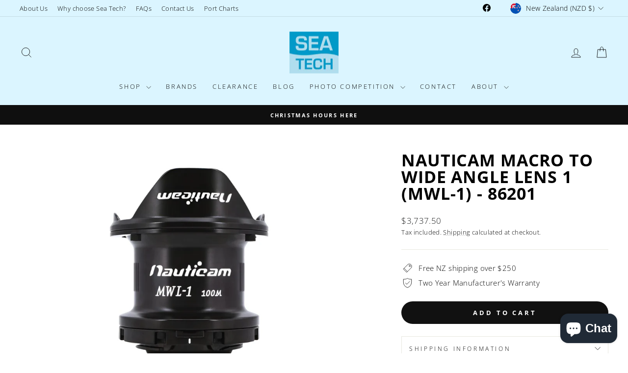

--- FILE ---
content_type: text/html; charset=utf-8
request_url: https://www.seatech.co.nz/products/nauticam-macro-to-wide-angle-lens-1-mwl-1-86201
body_size: 48820
content:
<!doctype html>
<html class="no-js" lang="en" dir="ltr">
<head>
  <meta charset="utf-8">
  <meta http-equiv="X-UA-Compatible" content="IE=edge,chrome=1">
  <meta name="viewport" content="width=device-width,initial-scale=1">
  <meta name="theme-color" content="#111111">
  <link rel="canonical" href="https://www.seatech.co.nz/products/nauticam-macro-to-wide-angle-lens-1-mwl-1-86201">
  <link rel="preconnect" href="https://cdn.shopify.com" crossorigin>
  <link rel="preconnect" href="https://fonts.shopifycdn.com" crossorigin>
  <link rel="dns-prefetch" href="https://productreviews.shopifycdn.com">
  <link rel="dns-prefetch" href="https://ajax.googleapis.com">
  <link rel="dns-prefetch" href="https://maps.googleapis.com">
  <link rel="dns-prefetch" href="https://maps.gstatic.com"><link rel="shortcut icon" href="//www.seatech.co.nz/cdn/shop/files/seatech_logo_cropped_32x32.png?v=1621565455" type="image/png" /><title>Nauticam Macro to Wide Angle Lens 1 (MWL-1) - 86201
&ndash; Sea Tech Ltd
</title>
<meta name="description" content="Nauticam Macro to Wide Angle Lens 1 (MWL-1) 150 deg. FOV with Full Frame 60mm Macro Lens The Nauticam MWL-1 is a revolutionary concept! It is a wet-mounted ultra wide lens (meaning it can be attached and removed underwater) designed to be used with a 60mm full frame equivalent macro lens that results in an ultra-wide 1"><meta property="og:site_name" content="Sea Tech Ltd">
  <meta property="og:url" content="https://www.seatech.co.nz/products/nauticam-macro-to-wide-angle-lens-1-mwl-1-86201">
  <meta property="og:title" content="Nauticam Macro to Wide Angle Lens 1 (MWL-1) - 86201">
  <meta property="og:type" content="product">
  <meta property="og:description" content="Nauticam Macro to Wide Angle Lens 1 (MWL-1) 150 deg. FOV with Full Frame 60mm Macro Lens The Nauticam MWL-1 is a revolutionary concept! It is a wet-mounted ultra wide lens (meaning it can be attached and removed underwater) designed to be used with a 60mm full frame equivalent macro lens that results in an ultra-wide 1"><meta property="og:image" content="http://www.seatech.co.nz/cdn/shop/products/6_1024x1024_4a28f6b4-8a2f-4e1d-9e98-08a694d7dd12.jpg?v=1743113860">
    <meta property="og:image:secure_url" content="https://www.seatech.co.nz/cdn/shop/products/6_1024x1024_4a28f6b4-8a2f-4e1d-9e98-08a694d7dd12.jpg?v=1743113860">
    <meta property="og:image:width" content="1023">
    <meta property="og:image:height" content="682"><meta name="twitter:site" content="@">
  <meta name="twitter:card" content="summary_large_image">
  <meta name="twitter:title" content="Nauticam Macro to Wide Angle Lens 1 (MWL-1) - 86201">
  <meta name="twitter:description" content="Nauticam Macro to Wide Angle Lens 1 (MWL-1) 150 deg. FOV with Full Frame 60mm Macro Lens The Nauticam MWL-1 is a revolutionary concept! It is a wet-mounted ultra wide lens (meaning it can be attached and removed underwater) designed to be used with a 60mm full frame equivalent macro lens that results in an ultra-wide 1">
<script async crossorigin fetchpriority="high" src="/cdn/shopifycloud/importmap-polyfill/es-modules-shim.2.4.0.js"></script>
<script type="importmap">
{
  "imports": {
    "element.base-media": "//www.seatech.co.nz/cdn/shop/t/57/assets/element.base-media.js?v=61305152781971747521764801016",
    "element.image.parallax": "//www.seatech.co.nz/cdn/shop/t/57/assets/element.image.parallax.js?v=59188309605188605141764801016",
    "element.model": "//www.seatech.co.nz/cdn/shop/t/57/assets/element.model.js?v=104979259955732717291764801016",
    "element.quantity-selector": "//www.seatech.co.nz/cdn/shop/t/57/assets/element.quantity-selector.js?v=68208048201360514121764801016",
    "element.text.rte": "//www.seatech.co.nz/cdn/shop/t/57/assets/element.text.rte.js?v=28194737298593644281764801016",
    "element.video": "//www.seatech.co.nz/cdn/shop/t/57/assets/element.video.js?v=110560105447302630031764801016",
    "is-land": "//www.seatech.co.nz/cdn/shop/t/57/assets/is-land.min.js?v=92343381495565747271764801017",
    "util.misc": "//www.seatech.co.nz/cdn/shop/t/57/assets/util.misc.js?v=117964846174238173191764801017",
    "util.product-loader": "//www.seatech.co.nz/cdn/shop/t/57/assets/util.product-loader.js?v=71947287259713254281764801017",
    "util.resource-loader": "//www.seatech.co.nz/cdn/shop/t/57/assets/util.resource-loader.js?v=81301169148003274841764801017",
    "vendor.in-view": "//www.seatech.co.nz/cdn/shop/t/57/assets/vendor.in-view.js?v=126891093837844970591764801017"
  }
}
</script><script type="module" src="//www.seatech.co.nz/cdn/shop/t/57/assets/is-land.min.js?v=92343381495565747271764801017"></script>
<style data-shopify>@font-face {
  font-family: "Open Sans";
  font-weight: 700;
  font-style: normal;
  font-display: swap;
  src: url("//www.seatech.co.nz/cdn/fonts/open_sans/opensans_n7.a9393be1574ea8606c68f4441806b2711d0d13e4.woff2") format("woff2"),
       url("//www.seatech.co.nz/cdn/fonts/open_sans/opensans_n7.7b8af34a6ebf52beb1a4c1d8c73ad6910ec2e553.woff") format("woff");
}

  @font-face {
  font-family: "Open Sans";
  font-weight: 300;
  font-style: normal;
  font-display: swap;
  src: url("//www.seatech.co.nz/cdn/fonts/open_sans/opensans_n3.b10466eda05a6b2d1ef0f6ba490dcecf7588dd78.woff2") format("woff2"),
       url("//www.seatech.co.nz/cdn/fonts/open_sans/opensans_n3.056c4b5dddadba7018747bd50fdaa80430e21710.woff") format("woff");
}


  @font-face {
  font-family: "Open Sans";
  font-weight: 600;
  font-style: normal;
  font-display: swap;
  src: url("//www.seatech.co.nz/cdn/fonts/open_sans/opensans_n6.15aeff3c913c3fe570c19cdfeed14ce10d09fb08.woff2") format("woff2"),
       url("//www.seatech.co.nz/cdn/fonts/open_sans/opensans_n6.14bef14c75f8837a87f70ce22013cb146ee3e9f3.woff") format("woff");
}

  @font-face {
  font-family: "Open Sans";
  font-weight: 300;
  font-style: italic;
  font-display: swap;
  src: url("//www.seatech.co.nz/cdn/fonts/open_sans/opensans_i3.853ebda1c5f31329bb2a566ea7797548807a48bf.woff2") format("woff2"),
       url("//www.seatech.co.nz/cdn/fonts/open_sans/opensans_i3.3359d7c8c5a869c65cb7df3aa76a8d52237b1b65.woff") format("woff");
}

  @font-face {
  font-family: "Open Sans";
  font-weight: 600;
  font-style: italic;
  font-display: swap;
  src: url("//www.seatech.co.nz/cdn/fonts/open_sans/opensans_i6.828bbc1b99433eacd7d50c9f0c1bfe16f27b89a3.woff2") format("woff2"),
       url("//www.seatech.co.nz/cdn/fonts/open_sans/opensans_i6.a79e1402e2bbd56b8069014f43ff9c422c30d057.woff") format("woff");
}

</style><link href="//www.seatech.co.nz/cdn/shop/t/57/assets/theme.css?v=93626464380700918791764801036" rel="stylesheet" type="text/css" media="all" />
<style data-shopify>:root {
    --typeHeaderPrimary: "Open Sans";
    --typeHeaderFallback: sans-serif;
    --typeHeaderSize: 40px;
    --typeHeaderWeight: 700;
    --typeHeaderLineHeight: 1;
    --typeHeaderSpacing: 0.025em;

    --typeBasePrimary:"Open Sans";
    --typeBaseFallback:sans-serif;
    --typeBaseSize: 15px;
    --typeBaseWeight: 300;
    --typeBaseSpacing: 0.025em;
    --typeBaseLineHeight: 1.6;
    --typeBaselineHeightMinus01: 1.5;

    --typeCollectionTitle: 18px;

    --iconWeight: 2px;
    --iconLinecaps: miter;

    
        --buttonRadius: 50px;
    

    --colorGridOverlayOpacity: 0.1;
    --colorAnnouncement: #0f0f0f;
    --colorAnnouncementText: #ffffff;

    --colorBody: #ffffff;
    --colorBodyAlpha05: rgba(255, 255, 255, 0.05);
    --colorBodyDim: #f2f2f2;
    --colorBodyLightDim: #fafafa;
    --colorBodyMediumDim: #f5f5f5;


    --colorBorder: #e8e8e1;

    --colorBtnPrimary: #111111;
    --colorBtnPrimaryLight: #2b2b2b;
    --colorBtnPrimaryDim: #040404;
    --colorBtnPrimaryText: #ffffff;

    --colorCartDot: #c52c00;

    --colorDrawers: #ffffff;
    --colorDrawersDim: #f2f2f2;
    --colorDrawerBorder: #e8e8e1;
    --colorDrawerText: #000000;
    --colorDrawerTextDark: #000000;
    --colorDrawerButton: #111111;
    --colorDrawerButtonText: #ffffff;

    --colorFooter: #ffffff;
    --colorFooterText: #000000;
    --colorFooterTextAlpha01: #000000;

    --colorGridOverlay: #000000;
    --colorGridOverlayOpacity: 0.1;

    --colorHeaderTextAlpha01: rgba(0, 0, 0, 0.1);

    --colorHeroText: #ffffff;

    --colorSmallImageBg: #ffffff;
    --colorLargeImageBg: #0f0f0f;

    --colorImageOverlay: #000000;
    --colorImageOverlayOpacity: 0.1;
    --colorImageOverlayTextShadow: 0.14;

    --colorLink: #000000;

    --colorModalBg: rgba(230, 230, 230, 0.6);

    --colorNav: #dbf5ff;
    --colorNavText: #000000;

    --colorPrice: #1c1d1d;

    --colorSaleTag: #c52c00;
    --colorSaleTagText: #ffffff;

    --colorTextBody: #000000;
    --colorTextBodyAlpha015: rgba(0, 0, 0, 0.15);
    --colorTextBodyAlpha005: rgba(0, 0, 0, 0.05);
    --colorTextBodyAlpha008: rgba(0, 0, 0, 0.08);
    --colorTextSavings: #c52c00;

    --urlIcoSelect: url(//www.seatech.co.nz/cdn/shop/t/57/assets/ico-select.svg);
    --urlIcoSelectFooter: url(//www.seatech.co.nz/cdn/shop/t/57/assets/ico-select-footer.svg);
    --urlIcoSelectWhite: url(//www.seatech.co.nz/cdn/shop/t/57/assets/ico-select-white.svg);

    --grid-gutter: 17px;
    --drawer-gutter: 20px;

    --sizeChartMargin: 25px 0;
    --sizeChartIconMargin: 5px;

    --newsletterReminderPadding: 40px;

    /*Shop Pay Installments*/
    --color-body-text: #000000;
    --color-body: #ffffff;
    --color-bg: #ffffff;
    }

    .placeholder-content {
    background-image: linear-gradient(100deg, #ffffff 40%, #f7f7f7 63%, #ffffff 79%);
    }</style><script>
    document.documentElement.className = document.documentElement.className.replace('no-js', 'js');

    window.theme = window.theme || {};
    theme.routes = {
      home: "/",
      cart: "/cart.js",
      cartPage: "/cart",
      cartAdd: "/cart/add.js",
      cartChange: "/cart/change.js",
      search: "/search",
      predictiveSearch: "/search/suggest"
    };
    theme.strings = {
      soldOut: "Sold Out",
      unavailable: "Unavailable",
      inStockLabel: "In stock, ready to ship",
      oneStockLabel: "Only [count] items in stock!",
      otherStockLabel: "Only [count] items in stock!",
      willNotShipUntil: "Will not ship until [date]",
      willBeInStockAfter: "Will be in stock after [date]",
      waitingForStock: "Inventory on the way",
      savePrice: "Save [saved_amount]",
      cartEmpty: "Your cart is currently empty.",
      cartTermsConfirmation: "You must agree with the terms and conditions of sales to check out",
      searchCollections: "Collections:",
      searchPages: "Pages:",
      searchArticles: "Articles:",
      productFrom: "from ",
      maxQuantity: "You can only have [quantity] of [title] in your cart."
    };
    theme.settings = {
      cartType: "drawer",
      isCustomerTemplate: false,
      moneyFormat: "${{amount}}",
      saveType: "dollar",
      productImageSize: "landscape",
      productImageCover: false,
      predictiveSearch: true,
      predictiveSearchType: null,
      predictiveSearchVendor: true,
      predictiveSearchPrice: true,
      quickView: false,
      themeName: 'Impulse',
      themeVersion: "8.1.0"
    };
  </script>

  <script>window.performance && window.performance.mark && window.performance.mark('shopify.content_for_header.start');</script><meta name="google-site-verification" content="BUVx8KqIY8FqEEe8ZYgiL47JXEObag7rtK882wLfgVo">
<meta id="shopify-digital-wallet" name="shopify-digital-wallet" content="/17798233/digital_wallets/dialog">
<meta name="shopify-checkout-api-token" content="026bad4564f2c6a03e01c6b2563144da">
<meta id="in-context-paypal-metadata" data-shop-id="17798233" data-venmo-supported="false" data-environment="production" data-locale="en_US" data-paypal-v4="true" data-currency="NZD">
<link rel="alternate" type="application/json+oembed" href="https://www.seatech.co.nz/products/nauticam-macro-to-wide-angle-lens-1-mwl-1-86201.oembed">
<script async="async" src="/checkouts/internal/preloads.js?locale=en-NZ"></script>
<link rel="preconnect" href="https://shop.app" crossorigin="anonymous">
<script async="async" src="https://shop.app/checkouts/internal/preloads.js?locale=en-NZ&shop_id=17798233" crossorigin="anonymous"></script>
<script id="apple-pay-shop-capabilities" type="application/json">{"shopId":17798233,"countryCode":"NZ","currencyCode":"NZD","merchantCapabilities":["supports3DS"],"merchantId":"gid:\/\/shopify\/Shop\/17798233","merchantName":"Sea Tech Ltd","requiredBillingContactFields":["postalAddress","email","phone"],"requiredShippingContactFields":["postalAddress","email","phone"],"shippingType":"shipping","supportedNetworks":["visa","masterCard"],"total":{"type":"pending","label":"Sea Tech Ltd","amount":"1.00"},"shopifyPaymentsEnabled":true,"supportsSubscriptions":true}</script>
<script id="shopify-features" type="application/json">{"accessToken":"026bad4564f2c6a03e01c6b2563144da","betas":["rich-media-storefront-analytics"],"domain":"www.seatech.co.nz","predictiveSearch":true,"shopId":17798233,"locale":"en"}</script>
<script>var Shopify = Shopify || {};
Shopify.shop = "sea-tech-ltd.myshopify.com";
Shopify.locale = "en";
Shopify.currency = {"active":"NZD","rate":"1.0"};
Shopify.country = "NZ";
Shopify.theme = {"name":"Impulse 28\/11\/25 Backup - 2025-12-04","id":156840755444,"schema_name":"Impulse","schema_version":"8.1.0","theme_store_id":null,"role":"main"};
Shopify.theme.handle = "null";
Shopify.theme.style = {"id":null,"handle":null};
Shopify.cdnHost = "www.seatech.co.nz/cdn";
Shopify.routes = Shopify.routes || {};
Shopify.routes.root = "/";</script>
<script type="module">!function(o){(o.Shopify=o.Shopify||{}).modules=!0}(window);</script>
<script>!function(o){function n(){var o=[];function n(){o.push(Array.prototype.slice.apply(arguments))}return n.q=o,n}var t=o.Shopify=o.Shopify||{};t.loadFeatures=n(),t.autoloadFeatures=n()}(window);</script>
<script>
  window.ShopifyPay = window.ShopifyPay || {};
  window.ShopifyPay.apiHost = "shop.app\/pay";
  window.ShopifyPay.redirectState = null;
</script>
<script id="shop-js-analytics" type="application/json">{"pageType":"product"}</script>
<script defer="defer" async type="module" src="//www.seatech.co.nz/cdn/shopifycloud/shop-js/modules/v2/client.init-shop-cart-sync_WVOgQShq.en.esm.js"></script>
<script defer="defer" async type="module" src="//www.seatech.co.nz/cdn/shopifycloud/shop-js/modules/v2/chunk.common_C_13GLB1.esm.js"></script>
<script defer="defer" async type="module" src="//www.seatech.co.nz/cdn/shopifycloud/shop-js/modules/v2/chunk.modal_CLfMGd0m.esm.js"></script>
<script type="module">
  await import("//www.seatech.co.nz/cdn/shopifycloud/shop-js/modules/v2/client.init-shop-cart-sync_WVOgQShq.en.esm.js");
await import("//www.seatech.co.nz/cdn/shopifycloud/shop-js/modules/v2/chunk.common_C_13GLB1.esm.js");
await import("//www.seatech.co.nz/cdn/shopifycloud/shop-js/modules/v2/chunk.modal_CLfMGd0m.esm.js");

  window.Shopify.SignInWithShop?.initShopCartSync?.({"fedCMEnabled":true,"windoidEnabled":true});

</script>
<script>
  window.Shopify = window.Shopify || {};
  if (!window.Shopify.featureAssets) window.Shopify.featureAssets = {};
  window.Shopify.featureAssets['shop-js'] = {"shop-cart-sync":["modules/v2/client.shop-cart-sync_DuR37GeY.en.esm.js","modules/v2/chunk.common_C_13GLB1.esm.js","modules/v2/chunk.modal_CLfMGd0m.esm.js"],"init-fed-cm":["modules/v2/client.init-fed-cm_BucUoe6W.en.esm.js","modules/v2/chunk.common_C_13GLB1.esm.js","modules/v2/chunk.modal_CLfMGd0m.esm.js"],"shop-toast-manager":["modules/v2/client.shop-toast-manager_B0JfrpKj.en.esm.js","modules/v2/chunk.common_C_13GLB1.esm.js","modules/v2/chunk.modal_CLfMGd0m.esm.js"],"init-shop-cart-sync":["modules/v2/client.init-shop-cart-sync_WVOgQShq.en.esm.js","modules/v2/chunk.common_C_13GLB1.esm.js","modules/v2/chunk.modal_CLfMGd0m.esm.js"],"shop-button":["modules/v2/client.shop-button_B_U3bv27.en.esm.js","modules/v2/chunk.common_C_13GLB1.esm.js","modules/v2/chunk.modal_CLfMGd0m.esm.js"],"init-windoid":["modules/v2/client.init-windoid_DuP9q_di.en.esm.js","modules/v2/chunk.common_C_13GLB1.esm.js","modules/v2/chunk.modal_CLfMGd0m.esm.js"],"shop-cash-offers":["modules/v2/client.shop-cash-offers_BmULhtno.en.esm.js","modules/v2/chunk.common_C_13GLB1.esm.js","modules/v2/chunk.modal_CLfMGd0m.esm.js"],"pay-button":["modules/v2/client.pay-button_CrPSEbOK.en.esm.js","modules/v2/chunk.common_C_13GLB1.esm.js","modules/v2/chunk.modal_CLfMGd0m.esm.js"],"init-customer-accounts":["modules/v2/client.init-customer-accounts_jNk9cPYQ.en.esm.js","modules/v2/client.shop-login-button_DJ5ldayH.en.esm.js","modules/v2/chunk.common_C_13GLB1.esm.js","modules/v2/chunk.modal_CLfMGd0m.esm.js"],"avatar":["modules/v2/client.avatar_BTnouDA3.en.esm.js"],"checkout-modal":["modules/v2/client.checkout-modal_pBPyh9w8.en.esm.js","modules/v2/chunk.common_C_13GLB1.esm.js","modules/v2/chunk.modal_CLfMGd0m.esm.js"],"init-shop-for-new-customer-accounts":["modules/v2/client.init-shop-for-new-customer-accounts_BUoCy7a5.en.esm.js","modules/v2/client.shop-login-button_DJ5ldayH.en.esm.js","modules/v2/chunk.common_C_13GLB1.esm.js","modules/v2/chunk.modal_CLfMGd0m.esm.js"],"init-customer-accounts-sign-up":["modules/v2/client.init-customer-accounts-sign-up_CnczCz9H.en.esm.js","modules/v2/client.shop-login-button_DJ5ldayH.en.esm.js","modules/v2/chunk.common_C_13GLB1.esm.js","modules/v2/chunk.modal_CLfMGd0m.esm.js"],"init-shop-email-lookup-coordinator":["modules/v2/client.init-shop-email-lookup-coordinator_CzjY5t9o.en.esm.js","modules/v2/chunk.common_C_13GLB1.esm.js","modules/v2/chunk.modal_CLfMGd0m.esm.js"],"shop-follow-button":["modules/v2/client.shop-follow-button_CsYC63q7.en.esm.js","modules/v2/chunk.common_C_13GLB1.esm.js","modules/v2/chunk.modal_CLfMGd0m.esm.js"],"shop-login-button":["modules/v2/client.shop-login-button_DJ5ldayH.en.esm.js","modules/v2/chunk.common_C_13GLB1.esm.js","modules/v2/chunk.modal_CLfMGd0m.esm.js"],"shop-login":["modules/v2/client.shop-login_B9ccPdmx.en.esm.js","modules/v2/chunk.common_C_13GLB1.esm.js","modules/v2/chunk.modal_CLfMGd0m.esm.js"],"lead-capture":["modules/v2/client.lead-capture_D0K_KgYb.en.esm.js","modules/v2/chunk.common_C_13GLB1.esm.js","modules/v2/chunk.modal_CLfMGd0m.esm.js"],"payment-terms":["modules/v2/client.payment-terms_BWmiNN46.en.esm.js","modules/v2/chunk.common_C_13GLB1.esm.js","modules/v2/chunk.modal_CLfMGd0m.esm.js"]};
</script>
<script>(function() {
  var isLoaded = false;
  function asyncLoad() {
    if (isLoaded) return;
    isLoaded = true;
    var urls = ["https:\/\/chimpstatic.com\/mcjs-connected\/js\/users\/2336e1916a1896c6884935562\/f348f0bc53c54fb50d5266ea7.js?shop=sea-tech-ltd.myshopify.com"];
    for (var i = 0; i < urls.length; i++) {
      var s = document.createElement('script');
      s.type = 'text/javascript';
      s.async = true;
      s.src = urls[i];
      var x = document.getElementsByTagName('script')[0];
      x.parentNode.insertBefore(s, x);
    }
  };
  if(window.attachEvent) {
    window.attachEvent('onload', asyncLoad);
  } else {
    window.addEventListener('load', asyncLoad, false);
  }
})();</script>
<script id="__st">var __st={"a":17798233,"offset":46800,"reqid":"9a67acea-61f8-4c93-b3c2-d3ce60af96ed-1769557298","pageurl":"www.seatech.co.nz\/products\/nauticam-macro-to-wide-angle-lens-1-mwl-1-86201","u":"9848d80ff062","p":"product","rtyp":"product","rid":1499795980340};</script>
<script>window.ShopifyPaypalV4VisibilityTracking = true;</script>
<script id="captcha-bootstrap">!function(){'use strict';const t='contact',e='account',n='new_comment',o=[[t,t],['blogs',n],['comments',n],[t,'customer']],c=[[e,'customer_login'],[e,'guest_login'],[e,'recover_customer_password'],[e,'create_customer']],r=t=>t.map((([t,e])=>`form[action*='/${t}']:not([data-nocaptcha='true']) input[name='form_type'][value='${e}']`)).join(','),a=t=>()=>t?[...document.querySelectorAll(t)].map((t=>t.form)):[];function s(){const t=[...o],e=r(t);return a(e)}const i='password',u='form_key',d=['recaptcha-v3-token','g-recaptcha-response','h-captcha-response',i],f=()=>{try{return window.sessionStorage}catch{return}},m='__shopify_v',_=t=>t.elements[u];function p(t,e,n=!1){try{const o=window.sessionStorage,c=JSON.parse(o.getItem(e)),{data:r}=function(t){const{data:e,action:n}=t;return t[m]||n?{data:e,action:n}:{data:t,action:n}}(c);for(const[e,n]of Object.entries(r))t.elements[e]&&(t.elements[e].value=n);n&&o.removeItem(e)}catch(o){console.error('form repopulation failed',{error:o})}}const l='form_type',E='cptcha';function T(t){t.dataset[E]=!0}const w=window,h=w.document,L='Shopify',v='ce_forms',y='captcha';let A=!1;((t,e)=>{const n=(g='f06e6c50-85a8-45c8-87d0-21a2b65856fe',I='https://cdn.shopify.com/shopifycloud/storefront-forms-hcaptcha/ce_storefront_forms_captcha_hcaptcha.v1.5.2.iife.js',D={infoText:'Protected by hCaptcha',privacyText:'Privacy',termsText:'Terms'},(t,e,n)=>{const o=w[L][v],c=o.bindForm;if(c)return c(t,g,e,D).then(n);var r;o.q.push([[t,g,e,D],n]),r=I,A||(h.body.append(Object.assign(h.createElement('script'),{id:'captcha-provider',async:!0,src:r})),A=!0)});var g,I,D;w[L]=w[L]||{},w[L][v]=w[L][v]||{},w[L][v].q=[],w[L][y]=w[L][y]||{},w[L][y].protect=function(t,e){n(t,void 0,e),T(t)},Object.freeze(w[L][y]),function(t,e,n,w,h,L){const[v,y,A,g]=function(t,e,n){const i=e?o:[],u=t?c:[],d=[...i,...u],f=r(d),m=r(i),_=r(d.filter((([t,e])=>n.includes(e))));return[a(f),a(m),a(_),s()]}(w,h,L),I=t=>{const e=t.target;return e instanceof HTMLFormElement?e:e&&e.form},D=t=>v().includes(t);t.addEventListener('submit',(t=>{const e=I(t);if(!e)return;const n=D(e)&&!e.dataset.hcaptchaBound&&!e.dataset.recaptchaBound,o=_(e),c=g().includes(e)&&(!o||!o.value);(n||c)&&t.preventDefault(),c&&!n&&(function(t){try{if(!f())return;!function(t){const e=f();if(!e)return;const n=_(t);if(!n)return;const o=n.value;o&&e.removeItem(o)}(t);const e=Array.from(Array(32),(()=>Math.random().toString(36)[2])).join('');!function(t,e){_(t)||t.append(Object.assign(document.createElement('input'),{type:'hidden',name:u})),t.elements[u].value=e}(t,e),function(t,e){const n=f();if(!n)return;const o=[...t.querySelectorAll(`input[type='${i}']`)].map((({name:t})=>t)),c=[...d,...o],r={};for(const[a,s]of new FormData(t).entries())c.includes(a)||(r[a]=s);n.setItem(e,JSON.stringify({[m]:1,action:t.action,data:r}))}(t,e)}catch(e){console.error('failed to persist form',e)}}(e),e.submit())}));const S=(t,e)=>{t&&!t.dataset[E]&&(n(t,e.some((e=>e===t))),T(t))};for(const o of['focusin','change'])t.addEventListener(o,(t=>{const e=I(t);D(e)&&S(e,y())}));const B=e.get('form_key'),M=e.get(l),P=B&&M;t.addEventListener('DOMContentLoaded',(()=>{const t=y();if(P)for(const e of t)e.elements[l].value===M&&p(e,B);[...new Set([...A(),...v().filter((t=>'true'===t.dataset.shopifyCaptcha))])].forEach((e=>S(e,t)))}))}(h,new URLSearchParams(w.location.search),n,t,e,['guest_login'])})(!0,!0)}();</script>
<script integrity="sha256-4kQ18oKyAcykRKYeNunJcIwy7WH5gtpwJnB7kiuLZ1E=" data-source-attribution="shopify.loadfeatures" defer="defer" src="//www.seatech.co.nz/cdn/shopifycloud/storefront/assets/storefront/load_feature-a0a9edcb.js" crossorigin="anonymous"></script>
<script crossorigin="anonymous" defer="defer" src="//www.seatech.co.nz/cdn/shopifycloud/storefront/assets/shopify_pay/storefront-65b4c6d7.js?v=20250812"></script>
<script data-source-attribution="shopify.dynamic_checkout.dynamic.init">var Shopify=Shopify||{};Shopify.PaymentButton=Shopify.PaymentButton||{isStorefrontPortableWallets:!0,init:function(){window.Shopify.PaymentButton.init=function(){};var t=document.createElement("script");t.src="https://www.seatech.co.nz/cdn/shopifycloud/portable-wallets/latest/portable-wallets.en.js",t.type="module",document.head.appendChild(t)}};
</script>
<script data-source-attribution="shopify.dynamic_checkout.buyer_consent">
  function portableWalletsHideBuyerConsent(e){var t=document.getElementById("shopify-buyer-consent"),n=document.getElementById("shopify-subscription-policy-button");t&&n&&(t.classList.add("hidden"),t.setAttribute("aria-hidden","true"),n.removeEventListener("click",e))}function portableWalletsShowBuyerConsent(e){var t=document.getElementById("shopify-buyer-consent"),n=document.getElementById("shopify-subscription-policy-button");t&&n&&(t.classList.remove("hidden"),t.removeAttribute("aria-hidden"),n.addEventListener("click",e))}window.Shopify?.PaymentButton&&(window.Shopify.PaymentButton.hideBuyerConsent=portableWalletsHideBuyerConsent,window.Shopify.PaymentButton.showBuyerConsent=portableWalletsShowBuyerConsent);
</script>
<script data-source-attribution="shopify.dynamic_checkout.cart.bootstrap">document.addEventListener("DOMContentLoaded",(function(){function t(){return document.querySelector("shopify-accelerated-checkout-cart, shopify-accelerated-checkout")}if(t())Shopify.PaymentButton.init();else{new MutationObserver((function(e,n){t()&&(Shopify.PaymentButton.init(),n.disconnect())})).observe(document.body,{childList:!0,subtree:!0})}}));
</script>
<link id="shopify-accelerated-checkout-styles" rel="stylesheet" media="screen" href="https://www.seatech.co.nz/cdn/shopifycloud/portable-wallets/latest/accelerated-checkout-backwards-compat.css" crossorigin="anonymous">
<style id="shopify-accelerated-checkout-cart">
        #shopify-buyer-consent {
  margin-top: 1em;
  display: inline-block;
  width: 100%;
}

#shopify-buyer-consent.hidden {
  display: none;
}

#shopify-subscription-policy-button {
  background: none;
  border: none;
  padding: 0;
  text-decoration: underline;
  font-size: inherit;
  cursor: pointer;
}

#shopify-subscription-policy-button::before {
  box-shadow: none;
}

      </style>

<script>window.performance && window.performance.mark && window.performance.mark('shopify.content_for_header.end');</script>

<script>window.BOLD = window.BOLD || {};
    window.BOLD.common = window.BOLD.common || {};
    window.BOLD.common.Shopify = window.BOLD.common.Shopify || {};
    window.BOLD.common.Shopify.shop = {
      domain: 'www.seatech.co.nz',
      permanent_domain: 'sea-tech-ltd.myshopify.com',
      url: 'https://www.seatech.co.nz',
      secure_url: 'https://www.seatech.co.nz',
      money_format: "${{amount}}",
      currency: "NZD"
    };
    window.BOLD.common.Shopify.customer = {
      id: null,
      tags: null,
    };
    window.BOLD.common.Shopify.cart = {"note":null,"attributes":{},"original_total_price":0,"total_price":0,"total_discount":0,"total_weight":0.0,"item_count":0,"items":[],"requires_shipping":false,"currency":"NZD","items_subtotal_price":0,"cart_level_discount_applications":[],"checkout_charge_amount":0};
    window.BOLD.common.template = 'product';window.BOLD.common.Shopify.formatMoney = function(money, format) {
        function n(t, e) {
            return "undefined" == typeof t ? e : t
        }
        function r(t, e, r, i) {
            if (e = n(e, 2),
                r = n(r, ","),
                i = n(i, "."),
            isNaN(t) || null == t)
                return 0;
            t = (t / 100).toFixed(e);
            var o = t.split(".")
                , a = o[0].replace(/(\d)(?=(\d\d\d)+(?!\d))/g, "$1" + r)
                , s = o[1] ? i + o[1] : "";
            return a + s
        }
        "string" == typeof money && (money = money.replace(".", ""));
        var i = ""
            , o = /\{\{\s*(\w+)\s*\}\}/
            , a = format || window.BOLD.common.Shopify.shop.money_format || window.Shopify.money_format || "$ {{ amount }}";
        switch (a.match(o)[1]) {
            case "amount":
                i = r(money, 2, ",", ".");
                break;
            case "amount_no_decimals":
                i = r(money, 0, ",", ".");
                break;
            case "amount_with_comma_separator":
                i = r(money, 2, ".", ",");
                break;
            case "amount_no_decimals_with_comma_separator":
                i = r(money, 0, ".", ",");
                break;
            case "amount_with_space_separator":
                i = r(money, 2, " ", ",");
                break;
            case "amount_no_decimals_with_space_separator":
                i = r(money, 0, " ", ",");
                break;
            case "amount_with_apostrophe_separator":
                i = r(money, 2, "'", ".");
                break;
        }
        return a.replace(o, i);
    };
    window.BOLD.common.Shopify.saveProduct = function (handle, product) {
      if (typeof handle === 'string' && typeof window.BOLD.common.Shopify.products[handle] === 'undefined') {
        if (typeof product === 'number') {
          window.BOLD.common.Shopify.handles[product] = handle;
          product = { id: product };
        }
        window.BOLD.common.Shopify.products[handle] = product;
      }
    };
    window.BOLD.common.Shopify.saveVariant = function (variant_id, variant) {
      if (typeof variant_id === 'number' && typeof window.BOLD.common.Shopify.variants[variant_id] === 'undefined') {
        window.BOLD.common.Shopify.variants[variant_id] = variant;
      }
    };window.BOLD.common.Shopify.products = window.BOLD.common.Shopify.products || {};
    window.BOLD.common.Shopify.variants = window.BOLD.common.Shopify.variants || {};
    window.BOLD.common.Shopify.handles = window.BOLD.common.Shopify.handles || {};window.BOLD.common.Shopify.saveProduct("nauticam-macro-to-wide-angle-lens-1-mwl-1-86201", 1499795980340);window.BOLD.common.Shopify.saveVariant(13813637152820, { product_id: 1499795980340, product_handle: "nauticam-macro-to-wide-angle-lens-1-mwl-1-86201", price: 373750, group_id: '', csp_metafield: {}});window.BOLD.apps_installed = {"Product Upsell":3} || {};window.BOLD.common.Shopify.metafields = window.BOLD.common.Shopify.metafields || {};window.BOLD.common.Shopify.metafields["bold_rp"] = {};window.BOLD.common.Shopify.metafields["bold_csp_defaults"] = {};window.BOLD.common.cacheParams = window.BOLD.common.cacheParams || {};
</script><link href="//www.seatech.co.nz/cdn/shop/t/57/assets/bold-upsell.css?v=51915886505602322711764801107" rel="stylesheet" type="text/css" media="all" />
<link href="//www.seatech.co.nz/cdn/shop/t/57/assets/bold-upsell-custom.css?v=150135899998303055901764801107" rel="stylesheet" type="text/css" media="all" /><style data-shopify>
  :root {
    /* Root Variables */
    /* ========================= */
    --root-color-primary: #000000;
    --color-primary: #000000;
    --root-color-secondary: #ffffff;
    --color-secondary: #ffffff;
    --color-sale-tag: #c52c00;
    --color-sale-tag-text: #ffffff;
    --layout-section-padding-block: 3rem;
    --layout-section-padding-inline--md: 40px;
    --layout-section-max-inline-size: 1420px;

    /* Text */
    /* ========================= */
    
    /* Body Font Styles */
    --element-text-font-family--body: "Open Sans";
    --element-text-font-family-fallback--body: sans-serif;
    --element-text-font-weight--body: 300;
    --element-text-letter-spacing--body: 0.025em;
    --element-text-text-transform--body: none;

    /* Body Font Sizes */
    --element-text-font-size--body: initial;
    --element-text-font-size--body-xs: 11px;
    --element-text-font-size--body-sm: 13px;
    --element-text-font-size--body-md: 15px;
    --element-text-font-size--body-lg: 17px;
    
    /* Body Line Heights */
    --element-text-line-height--body: 1.6;

    /* Heading Font Styles */
    --element-text-font-family--heading: "Open Sans";
    --element-text-font-family-fallback--heading: sans-serif;
    --element-text-font-weight--heading: 700;
    --element-text-letter-spacing--heading: 0.025em;
    
    
    --element-text-text-transform--heading: uppercase;
    
    
    /* Heading Font Sizes */
    --element-text-font-size--heading-2xl: 56px;
    --element-text-font-size--heading-xl: 40px;
    --element-text-font-size--heading-lg: 34px;
    --element-text-font-size--heading-md: 32px;
    --element-text-font-size--heading-sm: 26px;
    --element-text-font-size--heading-xs: 24px;
    
    /* Heading Line Heights */
    --element-text-line-height--heading: 1;

    /* Buttons */
    /* ========================= */
    
        --element-button-radius: 50px;
    

    --element-button-padding-block: 12px;
    --element-button-text-transform: uppercase;
    --element-button-font-weight: 800;
    --element-button-font-size: max(calc(var(--typeBaseSize) - 4px), 13px);
    --element-button-letter-spacing: .3em;

    /* Base Color Variables */
    --element-button-color-primary: #111111;
    --element-button-color-secondary: #ffffff;
    --element-button-shade-border: 100%;

    /* Hover State Variables */
    --element-button-shade-background--hover: 0%;
    --element-button-shade-border--hover: 100%;

    /* Focus State Variables */
    --element-button-color-focus: var(--color-focus);

    /* Inputs */
    /* ========================= */
    
        --element-icon-radius: 50px;
    

    --element-input-font-size: var(--element-text-font-size--body-sm);
    --element-input-box-shadow-shade: 100%;

    /* Hover State Variables */
    --element-input-background-shade--hover: 0%;
    --element-input-box-shadow-spread-radius--hover: 1px;
  }

  @media only screen and (max-width: 768px) {
    :root {
      --element-button-font-size: max(calc(var(--typeBaseSize) - 5px), 11px);
    }
  }

  .element-radio {
      &:has(input[type='radio']:checked) {
        --element-button-color: var(--element-button-color-secondary);
      }
  }

  /* ATC Button Overrides */
  /* ========================= */

  .element-button[type="submit"],
  .element-button[type="submit"] .element-text,
  .element-button--shopify-payment-wrapper button {
    --element-button-padding-block: 13px;
    --element-button-padding-inline: 20px;
    --element-button-line-height: 1.42;
    --_font-size--body-md: var(--element-button-font-size);

    line-height: 1.42 !important;
  }

  /* When dynamic checkout is enabled */
  product-form:has(.element-button--shopify-payment-wrapper) {
    --element-button-color: #000000;

    .element-button[type="submit"],
    .element-button--shopify-payment-wrapper button {
      min-height: 50px !important;
    }

    .shopify-payment-button {
      margin: 0;
    }
  }

  /* Hover animation for non-angled buttons */
  body:not([data-button_style='angled']) .element-button[type="submit"] {
    position: relative;
    overflow: hidden;

    &:after {
      content: '';
      position: absolute;
      top: 0;
      left: 150%;
      width: 200%;
      height: 100%;
      transform: skewX(-20deg);
      background-image: linear-gradient(to right,transparent, rgba(255,255,255,.25),transparent);
    }

    &:hover:after {
      animation: shine 0.75s cubic-bezier(0.01, 0.56, 1, 1);
    }
  }

  /* ANGLED STYLE - ATC Button Overrides */
  /* ========================= */
  
  [data-button_style='angled'] {
    --element-button-shade-background--active: var(--element-button-shade-background);
    --element-button-shade-border--active: var(--element-button-shade-border);

    .element-button[type="submit"] {
      --_box-shadow: none;

      position: relative;
      max-width: 94%;
      border-top: 1px solid #111111;
      border-bottom: 1px solid #111111;
      
      &:before,
      &:after {
        content: '';
        position: absolute;
        display: block;
        top: -1px;
        bottom: -1px;
        width: 20px;
        transform: skewX(-12deg);
        background-color: #111111;
      }
      
      &:before {
        left: -6px;
      }
      
      &:after {
        right: -6px;
      }
    }

    /* When dynamic checkout is enabled */
    product-form:has(.element-button--shopify-payment-wrapper) {
      .element-button[type="submit"]:before,
      .element-button[type="submit"]:after {
        background-color: color-mix(in srgb,var(--_color-text) var(--_shade-background),var(--_color-background));
        border-top: 1px solid #111111;
        border-bottom: 1px solid #111111;
      }

      .element-button[type="submit"]:before {
        border-left: 1px solid #111111;
      }
      
      .element-button[type="submit"]:after {
        border-right: 1px solid #111111;
      }
    }

    .element-button--shopify-payment-wrapper {
      --_color-background: #111111;

      button:hover,
      button:before,
      button:after {
        background-color: color-mix(in srgb,var(--_color-text) var(--_shade-background),var(--_color-background)) !important;
      }

      button:not(button:focus-visible) {
        box-shadow: none !important;
      }
    }
  }
</style>  <script src="//www.seatech.co.nz/cdn/shop/t/57/assets/vendor-scripts-v11.js" defer="defer"></script><link rel="stylesheet" href="//www.seatech.co.nz/cdn/shop/t/57/assets/country-flags.css"><script src="//www.seatech.co.nz/cdn/shop/t/57/assets/theme.js?v=48001068644189418201764801115" defer="defer"></script>

   
   <!-- Custom stuff for gallery -->
  <link href="//www.seatech.co.nz/cdn/shop/t/57/assets/lightbox.css?v=32639806202706776181764801111" rel="stylesheet" type="text/css" media="all" />
    <link href="//www.seatech.co.nz/cdn/shop/t/57/assets/gallery.css?v=154009048265945952881764801109" rel="stylesheet" type="text/css" media="all" />
 
  <!-- End custom stuff for gallery -->
  
<!-- BEGIN app block: shopify://apps/essential-announcer/blocks/app-embed/93b5429f-c8d6-4c33-ae14-250fd84f361b --><script>
  
    window.essentialAnnouncementConfigs = [];
  
  window.essentialAnnouncementMeta = {
    productCollections: [{"id":225688617122,"handle":"bayonets","title":"Bayonets","updated_at":"2026-01-01T01:01:53+13:00","body_html":"","published_at":"2020-10-16T11:16:02+13:00","sort_order":"best-selling","template_suffix":"","disjunctive":false,"rules":[{"column":"tag","relation":"equals","condition":"Bayonet"}],"published_scope":"global"},{"id":431059975,"handle":"best-selling-products","title":"Best Selling","updated_at":"2026-01-28T01:01:24+13:00","body_html":"","published_at":"2018-02-13T10:44:08+13:00","sort_order":"best-selling","template_suffix":"","disjunctive":true,"rules":[{"column":"title","relation":"equals","condition":"Best Selling"},{"column":"title","relation":"not_equals","condition":"Best Selling"}],"published_scope":"global"},{"id":423259847,"handle":"lenses","title":"Lenses","updated_at":"2026-01-27T01:02:27+13:00","body_html":"\u003cp\u003eWant to understand the relationship between magnification and diopter? Read \u003ca href=\"https:\/\/www.seatech.co.nz\/blogs\/product-information-new-releases\/what-is-the-difference-between-diopter-and-magnification\" target=\"_blank\"\u003ethis\u003c\/a\u003e.\u003c\/p\u003e\n\u003cp\u003eLooking for step-up or step-down adapters or bayonet mount converters? Look \u003ca href=\"\/collections\/lens-accessories\" target=\"_blank\"\u003ehere\u003c\/a\u003e.\u003c\/p\u003e","published_at":"2017-04-18T13:00:40+12:00","sort_order":"best-selling","template_suffix":"infinite","disjunctive":false,"rules":[{"column":"type","relation":"equals","condition":"Lens"}],"published_scope":"global","image":{"created_at":"2018-05-04T14:25:07+12:00","alt":"","width":269,"height":269,"src":"\/\/www.seatech.co.nz\/cdn\/shop\/collections\/lens_medium_f93b1460-1b11-4e86-9c15-50768a111f86.jpg?v=1525400707"}},{"id":455796807,"handle":"lenses-1","title":"Lenses \u0026 Accessories","updated_at":"2026-01-27T01:02:27+13:00","body_html":"","published_at":"2017-09-21T12:24:23+12:00","sort_order":"best-selling","template_suffix":"","disjunctive":true,"rules":[{"column":"type","relation":"equals","condition":"Lens Accessory"},{"column":"type","relation":"equals","condition":"Lens"},{"column":"type","relation":"equals","condition":"Filter"}],"published_scope":"global","image":{"created_at":"2017-09-26T14:24:00+13:00","alt":"","width":2000,"height":2000,"src":"\/\/www.seatech.co.nz\/cdn\/shop\/collections\/lens.jpg?v=1506389040"}},{"id":431070279,"handle":"nauticam","title":"Nauticam","updated_at":"2026-01-28T01:01:24+13:00","body_html":"\u003cdiv style=\"text-align: left;\" data-mce-fragment=\"1\" data-mce-style=\"text-align: left;\"\u003e\u003cbr\u003e\u003c\/div\u003e","published_at":"2018-02-13T10:46:34+13:00","sort_order":"best-selling","template_suffix":"nauticam-mod-banner","disjunctive":false,"rules":[{"column":"vendor","relation":"equals","condition":"Nauticam"}],"published_scope":"global","image":{"created_at":"2017-09-26T15:52:11+13:00","alt":"","width":500,"height":500,"src":"\/\/www.seatech.co.nz\/cdn\/shop\/collections\/nauticam-logo.jpg?v=1506394331"}},{"id":431060039,"handle":"newest-products","title":"New Products","updated_at":"2026-01-28T01:01:24+13:00","body_html":"","published_at":"2017-06-06T13:33:36+12:00","sort_order":"created-desc","template_suffix":"","disjunctive":false,"rules":[{"column":"vendor","relation":"not_equals","condition":"Aquascan"},{"column":"vendor","relation":"not_equals","condition":"JW Fishers"}],"published_scope":"global"},{"id":138965745716,"handle":"ports-lenses","title":"Ports \u0026 Lenses","updated_at":"2026-01-28T01:01:24+13:00","body_html":"\u003cp\u003e\u003cspan style=\"color: #c52c00;\"\u003eWant to know what ports and gears you need for your housing? Check the relevant port chart \u003ca href=\"https:\/\/www.seatech.co.nz\/pages\/port-charts\" style=\"color: #c52c00;\" target=\"_blank\"\u003ehere\u003c\/a\u003e. Not sure about all this? Just \u003ca href=\"https:\/\/www.seatech.co.nz\/pages\/contact-us\" style=\"color: #c52c00;\" target=\"_blank\"\u003elet us know if you need a hand\u003c\/a\u003e! We're happy to help!\u003c\/span\u003e\u003c\/p\u003e","published_at":"2019-08-20T13:11:13+12:00","sort_order":"best-selling","template_suffix":"nauticam-mod-banner","disjunctive":true,"rules":[{"column":"type","relation":"equals","condition":"Port"},{"column":"type","relation":"equals","condition":"Zoom \u0026 Port Accessories"},{"column":"type","relation":"equals","condition":"Lens"},{"column":"type","relation":"equals","condition":"Filter"},{"column":"type","relation":"equals","condition":"Lens Accessory"}],"published_scope":"global","image":{"created_at":"2021-05-21T15:03:24+12:00","alt":"nauticam-MWL-1","width":2880,"height":1620,"src":"\/\/www.seatech.co.nz\/cdn\/shop\/collections\/7_cbeef934-7088-4d8b-aa4f-fdcebb73a4d4_1024x1024_1.jpg?v=1621990790"}}],
    productData: {"id":1499795980340,"title":"Nauticam Macro to Wide Angle Lens 1 (MWL-1) - 86201","handle":"nauticam-macro-to-wide-angle-lens-1-mwl-1-86201","description":"\u003ch1\u003eNauticam Macro to Wide Angle Lens 1 (MWL-1)\u003c\/h1\u003e\n\u003ch4\u003e150 deg. FOV with Full Frame 60mm Macro Lens\u003c\/h4\u003e\n\u003cp\u003eThe Nauticam MWL-1 is a revolutionary concept! It is a wet-mounted ultra wide lens (meaning it can be attached and removed underwater) designed to be used with a 60mm full frame equivalent macro lens that results in an ultra-wide 150º field of view. The MWL-1 can focus from the lens' front element to infinity. Ultra wide angle and macro perspectives are now available on the same dive - even with full frame DSLR systems.\u003c\/p\u003e\n\u003chr\u003e\n\u003cp\u003e\u003cstrong\u003eSpecifications\u003c\/strong\u003e\u003c\/p\u003e\n\u003ctable width=\"100%\"\u003e\n\u003ctbody\u003e\n\u003ctr\u003e\n\u003ctd\u003eWeight (Air\/Water)\u003c\/td\u003e\n\u003ctd\u003e1.20kg \/ 0.58kg\u003c\/td\u003e\n\u003c\/tr\u003e\n\u003ctr\u003e\n\u003ctd\u003eDimensions\u003c\/td\u003e\n\u003ctd\u003e108mm diameter x 120mm length\u003c\/td\u003e\n\u003c\/tr\u003e\n\u003ctr\u003e\n\u003ctd\u003eDepth Rating\u003c\/td\u003e\n\u003ctd\u003e100m\u003c\/td\u003e\n\u003c\/tr\u003e\n\u003ctr\u003e\n\u003ctd\u003eMount\u003c\/td\u003e\n\u003ctd\u003eNauticam Bayonet or M67\u003c\/td\u003e\n\u003c\/tr\u003e\n\u003c\/tbody\u003e\n\u003c\/table\u003e\n\u003ch2\u003eIntroducing Macro to Wide Angle Lens 1 (MWL-1)\u003c\/h2\u003e\n\u003ch3\u003eMacro to Wide Angle Lens 1 (MWL-1)\u003c\/h3\u003e\n\u003cp\u003eThe MWL-1, similar to other Nauticam underwater optics is made from precision ground optical glass with advanced anti-reflective coatings to eliminate glare and internal reflection.\u003c\/p\u003e\n\u003ch4\u003eMacro and Wide with one camera lens!\u003c\/h4\u003e\n\u003cp\u003eFor many photographers, especially those moving up to an SLR or mirrorless system, there is trepidation at being locked in to either macro or wide angle on a dive. With compact systems that featured wide zoom range lenses that, when paired with corrective optics, could allow for wide angle or macro on the same dive. When moving to an interchangeable lens and port system you would previously have been committed to either wide angle or macro for a given dive.\u003c\/p\u003e\n\u003ch4\u003eClose Focus Wide Angle Impact\u003c\/h4\u003e\n\u003cp\u003eWith the introduction of the MWL-1, not only can you switch between wide angle and macro on the same dive you can also capture unique close focus wide angle images of macro subjects. This technique works best when a macro subject can be placed very close to the lens where exaggerated perspective makes it pop out from an ordinary background.\u003c\/p\u003e\n\u003cp\u003eThe MWL-1 excels at smaller apertures and full-frame shooters will get optimal results at F16 or higher.\u003c\/p\u003e\n\u003ch4\u003eMultiple Mounting Options\u003c\/h4\u003e\n\u003cp\u003eWith two mounting options, Nauticam's bayonet system or one of two available flip mounts, the MWL-1 can be quickly engaged or disengaged or even swapped for an CMC-1, going from wide angle to super macro in seconds.\u003c\/p\u003e\n\u003cp style=\"text-align: center;\"\u003e\u003cimg style=\"float: none;\" src=\"https:\/\/cdn.shopify.com\/s\/files\/1\/2305\/1013\/files\/1535007761000_IMG_1051937_large.jpg?v=1539106215\" alt=\"\"\u003e\u003c\/p\u003e\n\u003cp style=\"text-align: center;\"\u003e\u003cem\u003eMWL-1 with Bayonet Mount System\u003c\/em\u003e\u003c\/p\u003e\n\u003ctable width=\"100%\"\u003e\n\u003ctbody\u003e\n\u003ctr\u003e\n\u003ctd\u003e\u003cimg alt=\"\" src=\"https:\/\/cdn.shopify.com\/s\/files\/1\/2305\/1013\/files\/D850DoubleMWL1R_medium.jpg?v=1539106111\"\u003e\u003c\/td\u003e\n\u003ctd\u003e\u003cimg alt=\"\" src=\"https:\/\/cdn.shopify.com\/s\/files\/1\/2305\/1013\/files\/D850DoubleCMCl_medium.jpg?v=1539106134\"\u003e\u003c\/td\u003e\n\u003c\/tr\u003e\n\u003c\/tbody\u003e\n\u003c\/table\u003e\n\u003cp style=\"text-align: center;\"\u003e\u003cem\u003eMWL-1 and CMC-1 on Dual Flip Mount\u003c\/em\u003e\u003c\/p\u003e\n\u003ch4\u003eTravel Friendly\u003c\/h4\u003e\n\u003cp\u003eThe compact size, ease of use, focus range and incredible field of view make the MWL-1 the perfect travel friendly wide-angle option. When heading to a primarily macro destination, bringing the MWL-1 along ensures you'll never miss that spontaneous wide angle shot and presents even greater creative options for close focus wide angle images of macro subjects.\u003c\/p\u003e\n\u003cp style=\"text-align: center;\"\u003e\u003cimg alt=\"\" src=\"https:\/\/cdn.shopify.com\/s\/files\/1\/2305\/1013\/files\/GH5_grande.jpg?v=1539309018\"\u003e\u003c\/p\u003e\n\u003cp style=\"text-align: center;\"\u003e\u003cem\u003ethe MWL-1 is perfectly sized for travel\u003c\/em\u003e\u003c\/p\u003e\n\u003ch2\u003e\u003c\/h2\u003e\n\u003ch3\u003eResources\u003c\/h3\u003e\n\u003cp\u003e\u003cstrong\u003eUser Manual Download - Coming Soon\u003c\/strong\u003e\u003c\/p\u003e\n\u003ch4\u003e\n\u003cspan style=\"font-family: -apple-system, BlinkMacSystemFont, 'San Francisco', 'Segoe UI', Roboto, 'Helvetica Neue', sans-serif; font-size: 0.875rem;\"\u003eIn The Box\u003c\/span\u003e\u003cbr\u003e\n\u003c\/h4\u003e\n\u003cul\u003e\n\u003cli\u003eM67 to Bayonet Mount Converter (83213)\u003c\/li\u003e\n\u003cli\u003eNeoprene Port Cover\u003c\/li\u003e\n\u003cli\u003eRear Lens Cap for WWL-1\/MWL-1 (83221)\u003c\/li\u003e\n\u003cli\u003eBayonet Mounting Ring for MWL-1\u003c\/li\u003e\n\u003cli\u003eCarrying Bag\u003c\/li\u003e\n\u003cli\u003eCleaning Cloth\u003c\/li\u003e\n\u003c\/ul\u003e\n\u003ch4\u003eAccessories\u003c\/h4\u003e\n\u003cp\u003e\u003cstrong\u003eRecommended Mounting Accessories:\u003c\/strong\u003e\u003c\/p\u003e\n\u003cul\u003e\n\u003cli\u003e\n\u003ca href=\"\/products\/nauticam-m67-flip-holder-for-mwl-1-86221?_pos=2\u0026amp;_psq=86221\u0026amp;_ss=e\u0026amp;_v=1.0\" target=\"_blank\" rel=\"noopener noreferrer\"\u003e 86221\u003c\/a\u003e M67 Flip Holder for MWL-1\u003c\/li\u003e\n\u003cli\u003e\n\u003ca href=\"\/products\/nauticam-double-m67-flip-holder-for-mwl-1-86222?_pos=3\u0026amp;_psq=86221\u0026amp;_ss=e\u0026amp;_v=1.0\" target=\"_blank\" rel=\"noopener noreferrer\"\u003e 86222\u003c\/a\u003e Double Flip Holder for MWL-1\u003c\/li\u003e\n\u003c\/ul\u003e\n\u003cp\u003e\u003cstrong\u003eRecommended Bayonet Lens Holders for Strobe Arms:\u003c\/strong\u003e\u003c\/p\u003e\n\u003cul\u003e\n\u003cli\u003e\n\u003ca href=\"\/products\/nauticam-bayonet-holder-for-arms-double-and-single-83252-83253?_pos=1\u0026amp;_psq=832\u0026amp;_ss=e\u0026amp;_v=1.0\" target=\"_blank\" rel=\"noopener noreferrer\"\u003e 83252\u003c\/a\u003e Bayonet Mount Lens Holder for Arms\u003c\/li\u003e\n\u003cli\u003e\n\u003ca href=\"\/products\/nauticam-bayonet-holder-for-arms-double-and-single-83252-83253?_pos=1\u0026amp;_psq=832\u0026amp;_ss=e\u0026amp;_v=1.0\" target=\"_blank\" rel=\"noopener noreferrer\"\u003e 83253\u003c\/a\u003e Bayonet Mount Double Lens Holder for Arms\u003c\/li\u003e\n\u003cli\u003e\n\u003ca href=\"\/products\/nauticam-single-or-double-bayonet-holders-ii-for-float-arms-72233-72234-72243-72244?variant=31879078674484\" target=\"_blank\" rel=\"noopener noreferrer\"\u003e 72233\u003c\/a\u003e Single Bayonet Holder II for Ø70mm Float Arm\n\u003c\/li\u003e\n\u003cli\u003e\n\u003ca href=\"\/products\/nauticam-single-or-double-bayonet-holders-ii-for-float-arms-72233-72234-72243-72244?variant=31879078707252\" target=\"_blank\" rel=\"noopener noreferrer\"\u003e 72234\u003c\/a\u003e Double Bayonet Holder II for Ø70mm Float Arm\n\u003c\/li\u003e\n\u003cli\u003e\n\u003ca href=\"\/products\/nauticam-single-or-double-bayonet-holders-ii-for-float-arms-72233-72234-72243-72244?variant=31879078740020\" target=\"_blank\" rel=\"noopener noreferrer\"\u003e 72243\u003c\/a\u003e Single Bayonet Holder II for Ø90mm Float Arm\u003c\/li\u003e\n\u003cli\u003e\n\u003ca href=\"\/products\/nauticam-single-or-double-bayonet-holders-ii-for-float-arms-72233-72234-72243-72244?variant=31879078772788\" target=\"_blank\" rel=\"noopener noreferrer\"\u003e 72244\u003c\/a\u003e Double Bayonet Holder II for Ø90mm Float Arm\u003c\/li\u003e\n\u003cli\u003e\n\u003ca href=\"\/products\/nauticam-bayonet-lens-holder-for-inon-float-arms-83254?_pos=3\u0026amp;_sid=c5906fde6\u0026amp;_ss=r\u0026amp;_fid=613e9517b\" target=\"_blank\" rel=\"noopener noreferrer\"\u003e83254\u003c\/a\u003e Bayonet Mount Lens Holder for Inon Float Arms\u003c\/li\u003e\n\u003c\/ul\u003e","published_at":"2018-11-27T13:09:15+13:00","created_at":"2018-11-27T13:14:18+13:00","vendor":"Nauticam","type":"Lens","tags":["Bayonet","Combined Macro and Wide","lens","M67","macro","Nauticam","Wet Lens","Wet Mount Optic","wide-angle"],"price":373750,"price_min":373750,"price_max":373750,"available":true,"price_varies":false,"compare_at_price":null,"compare_at_price_min":0,"compare_at_price_max":0,"compare_at_price_varies":false,"variants":[{"id":13813637152820,"title":"Default Title","option1":"Default Title","option2":null,"option3":null,"sku":"NAU-86201","requires_shipping":true,"taxable":true,"featured_image":null,"available":true,"name":"Nauticam Macro to Wide Angle Lens 1 (MWL-1) - 86201","public_title":null,"options":["Default Title"],"price":373750,"weight":2040,"compare_at_price":null,"inventory_quantity":0,"inventory_management":null,"inventory_policy":"deny","barcode":null,"requires_selling_plan":false,"selling_plan_allocations":[]}],"images":["\/\/www.seatech.co.nz\/cdn\/shop\/products\/6_1024x1024_4a28f6b4-8a2f-4e1d-9e98-08a694d7dd12.jpg?v=1743113860","\/\/www.seatech.co.nz\/cdn\/shop\/products\/2_1024x1024_a3b9ee42-f3bd-466b-8a5b-dc85c23a7262.jpg?v=1743113860","\/\/www.seatech.co.nz\/cdn\/shop\/products\/8_1024x1024_fab67097-0072-45e1-9e3c-3dfdc3bf154b.jpg?v=1743113860","\/\/www.seatech.co.nz\/cdn\/shop\/products\/9_1024x1024_b3a6946c-7692-4da9-9321-cdbe1378bff5.jpg?v=1743113860","\/\/www.seatech.co.nz\/cdn\/shop\/products\/1_1024x1024_71894e1a-2f34-4e43-a5d0-c6f20f17d303.jpg?v=1743113860","\/\/www.seatech.co.nz\/cdn\/shop\/products\/3_1024x1024_2491467b-a196-49f4-81e4-06faea846a95.jpg?v=1743113860","\/\/www.seatech.co.nz\/cdn\/shop\/products\/10_1024x1024_d8db0906-f2f7-4fc6-a20f-792d7c23f67b.jpg?v=1743113860"],"featured_image":"\/\/www.seatech.co.nz\/cdn\/shop\/products\/6_1024x1024_4a28f6b4-8a2f-4e1d-9e98-08a694d7dd12.jpg?v=1743113860","options":["Title"],"media":[{"alt":null,"id":1445356699700,"position":1,"preview_image":{"aspect_ratio":1.5,"height":682,"width":1023,"src":"\/\/www.seatech.co.nz\/cdn\/shop\/products\/6_1024x1024_4a28f6b4-8a2f-4e1d-9e98-08a694d7dd12.jpg?v=1743113860"},"aspect_ratio":1.5,"height":682,"media_type":"image","src":"\/\/www.seatech.co.nz\/cdn\/shop\/products\/6_1024x1024_4a28f6b4-8a2f-4e1d-9e98-08a694d7dd12.jpg?v=1743113860","width":1023},{"alt":null,"id":1445356732468,"position":2,"preview_image":{"aspect_ratio":1.5,"height":682,"width":1023,"src":"\/\/www.seatech.co.nz\/cdn\/shop\/products\/2_1024x1024_a3b9ee42-f3bd-466b-8a5b-dc85c23a7262.jpg?v=1743113860"},"aspect_ratio":1.5,"height":682,"media_type":"image","src":"\/\/www.seatech.co.nz\/cdn\/shop\/products\/2_1024x1024_a3b9ee42-f3bd-466b-8a5b-dc85c23a7262.jpg?v=1743113860","width":1023},{"alt":null,"id":1445356765236,"position":3,"preview_image":{"aspect_ratio":1.5,"height":682,"width":1023,"src":"\/\/www.seatech.co.nz\/cdn\/shop\/products\/8_1024x1024_fab67097-0072-45e1-9e3c-3dfdc3bf154b.jpg?v=1743113860"},"aspect_ratio":1.5,"height":682,"media_type":"image","src":"\/\/www.seatech.co.nz\/cdn\/shop\/products\/8_1024x1024_fab67097-0072-45e1-9e3c-3dfdc3bf154b.jpg?v=1743113860","width":1023},{"alt":null,"id":1445356798004,"position":4,"preview_image":{"aspect_ratio":1.5,"height":682,"width":1023,"src":"\/\/www.seatech.co.nz\/cdn\/shop\/products\/9_1024x1024_b3a6946c-7692-4da9-9321-cdbe1378bff5.jpg?v=1743113860"},"aspect_ratio":1.5,"height":682,"media_type":"image","src":"\/\/www.seatech.co.nz\/cdn\/shop\/products\/9_1024x1024_b3a6946c-7692-4da9-9321-cdbe1378bff5.jpg?v=1743113860","width":1023},{"alt":null,"id":1445356830772,"position":5,"preview_image":{"aspect_ratio":1.5,"height":682,"width":1023,"src":"\/\/www.seatech.co.nz\/cdn\/shop\/products\/1_1024x1024_71894e1a-2f34-4e43-a5d0-c6f20f17d303.jpg?v=1743113860"},"aspect_ratio":1.5,"height":682,"media_type":"image","src":"\/\/www.seatech.co.nz\/cdn\/shop\/products\/1_1024x1024_71894e1a-2f34-4e43-a5d0-c6f20f17d303.jpg?v=1743113860","width":1023},{"alt":null,"id":1445356863540,"position":6,"preview_image":{"aspect_ratio":1.5,"height":682,"width":1023,"src":"\/\/www.seatech.co.nz\/cdn\/shop\/products\/3_1024x1024_2491467b-a196-49f4-81e4-06faea846a95.jpg?v=1743113860"},"aspect_ratio":1.5,"height":682,"media_type":"image","src":"\/\/www.seatech.co.nz\/cdn\/shop\/products\/3_1024x1024_2491467b-a196-49f4-81e4-06faea846a95.jpg?v=1743113860","width":1023},{"alt":null,"id":1445356896308,"position":7,"preview_image":{"aspect_ratio":1.5,"height":682,"width":1023,"src":"\/\/www.seatech.co.nz\/cdn\/shop\/products\/10_1024x1024_d8db0906-f2f7-4fc6-a20f-792d7c23f67b.jpg?v=1743113860"},"aspect_ratio":1.5,"height":682,"media_type":"image","src":"\/\/www.seatech.co.nz\/cdn\/shop\/products\/10_1024x1024_d8db0906-f2f7-4fc6-a20f-792d7c23f67b.jpg?v=1743113860","width":1023}],"requires_selling_plan":false,"selling_plan_groups":[],"content":"\u003ch1\u003eNauticam Macro to Wide Angle Lens 1 (MWL-1)\u003c\/h1\u003e\n\u003ch4\u003e150 deg. FOV with Full Frame 60mm Macro Lens\u003c\/h4\u003e\n\u003cp\u003eThe Nauticam MWL-1 is a revolutionary concept! It is a wet-mounted ultra wide lens (meaning it can be attached and removed underwater) designed to be used with a 60mm full frame equivalent macro lens that results in an ultra-wide 150º field of view. The MWL-1 can focus from the lens' front element to infinity. Ultra wide angle and macro perspectives are now available on the same dive - even with full frame DSLR systems.\u003c\/p\u003e\n\u003chr\u003e\n\u003cp\u003e\u003cstrong\u003eSpecifications\u003c\/strong\u003e\u003c\/p\u003e\n\u003ctable width=\"100%\"\u003e\n\u003ctbody\u003e\n\u003ctr\u003e\n\u003ctd\u003eWeight (Air\/Water)\u003c\/td\u003e\n\u003ctd\u003e1.20kg \/ 0.58kg\u003c\/td\u003e\n\u003c\/tr\u003e\n\u003ctr\u003e\n\u003ctd\u003eDimensions\u003c\/td\u003e\n\u003ctd\u003e108mm diameter x 120mm length\u003c\/td\u003e\n\u003c\/tr\u003e\n\u003ctr\u003e\n\u003ctd\u003eDepth Rating\u003c\/td\u003e\n\u003ctd\u003e100m\u003c\/td\u003e\n\u003c\/tr\u003e\n\u003ctr\u003e\n\u003ctd\u003eMount\u003c\/td\u003e\n\u003ctd\u003eNauticam Bayonet or M67\u003c\/td\u003e\n\u003c\/tr\u003e\n\u003c\/tbody\u003e\n\u003c\/table\u003e\n\u003ch2\u003eIntroducing Macro to Wide Angle Lens 1 (MWL-1)\u003c\/h2\u003e\n\u003ch3\u003eMacro to Wide Angle Lens 1 (MWL-1)\u003c\/h3\u003e\n\u003cp\u003eThe MWL-1, similar to other Nauticam underwater optics is made from precision ground optical glass with advanced anti-reflective coatings to eliminate glare and internal reflection.\u003c\/p\u003e\n\u003ch4\u003eMacro and Wide with one camera lens!\u003c\/h4\u003e\n\u003cp\u003eFor many photographers, especially those moving up to an SLR or mirrorless system, there is trepidation at being locked in to either macro or wide angle on a dive. With compact systems that featured wide zoom range lenses that, when paired with corrective optics, could allow for wide angle or macro on the same dive. When moving to an interchangeable lens and port system you would previously have been committed to either wide angle or macro for a given dive.\u003c\/p\u003e\n\u003ch4\u003eClose Focus Wide Angle Impact\u003c\/h4\u003e\n\u003cp\u003eWith the introduction of the MWL-1, not only can you switch between wide angle and macro on the same dive you can also capture unique close focus wide angle images of macro subjects. This technique works best when a macro subject can be placed very close to the lens where exaggerated perspective makes it pop out from an ordinary background.\u003c\/p\u003e\n\u003cp\u003eThe MWL-1 excels at smaller apertures and full-frame shooters will get optimal results at F16 or higher.\u003c\/p\u003e\n\u003ch4\u003eMultiple Mounting Options\u003c\/h4\u003e\n\u003cp\u003eWith two mounting options, Nauticam's bayonet system or one of two available flip mounts, the MWL-1 can be quickly engaged or disengaged or even swapped for an CMC-1, going from wide angle to super macro in seconds.\u003c\/p\u003e\n\u003cp style=\"text-align: center;\"\u003e\u003cimg style=\"float: none;\" src=\"https:\/\/cdn.shopify.com\/s\/files\/1\/2305\/1013\/files\/1535007761000_IMG_1051937_large.jpg?v=1539106215\" alt=\"\"\u003e\u003c\/p\u003e\n\u003cp style=\"text-align: center;\"\u003e\u003cem\u003eMWL-1 with Bayonet Mount System\u003c\/em\u003e\u003c\/p\u003e\n\u003ctable width=\"100%\"\u003e\n\u003ctbody\u003e\n\u003ctr\u003e\n\u003ctd\u003e\u003cimg alt=\"\" src=\"https:\/\/cdn.shopify.com\/s\/files\/1\/2305\/1013\/files\/D850DoubleMWL1R_medium.jpg?v=1539106111\"\u003e\u003c\/td\u003e\n\u003ctd\u003e\u003cimg alt=\"\" src=\"https:\/\/cdn.shopify.com\/s\/files\/1\/2305\/1013\/files\/D850DoubleCMCl_medium.jpg?v=1539106134\"\u003e\u003c\/td\u003e\n\u003c\/tr\u003e\n\u003c\/tbody\u003e\n\u003c\/table\u003e\n\u003cp style=\"text-align: center;\"\u003e\u003cem\u003eMWL-1 and CMC-1 on Dual Flip Mount\u003c\/em\u003e\u003c\/p\u003e\n\u003ch4\u003eTravel Friendly\u003c\/h4\u003e\n\u003cp\u003eThe compact size, ease of use, focus range and incredible field of view make the MWL-1 the perfect travel friendly wide-angle option. When heading to a primarily macro destination, bringing the MWL-1 along ensures you'll never miss that spontaneous wide angle shot and presents even greater creative options for close focus wide angle images of macro subjects.\u003c\/p\u003e\n\u003cp style=\"text-align: center;\"\u003e\u003cimg alt=\"\" src=\"https:\/\/cdn.shopify.com\/s\/files\/1\/2305\/1013\/files\/GH5_grande.jpg?v=1539309018\"\u003e\u003c\/p\u003e\n\u003cp style=\"text-align: center;\"\u003e\u003cem\u003ethe MWL-1 is perfectly sized for travel\u003c\/em\u003e\u003c\/p\u003e\n\u003ch2\u003e\u003c\/h2\u003e\n\u003ch3\u003eResources\u003c\/h3\u003e\n\u003cp\u003e\u003cstrong\u003eUser Manual Download - Coming Soon\u003c\/strong\u003e\u003c\/p\u003e\n\u003ch4\u003e\n\u003cspan style=\"font-family: -apple-system, BlinkMacSystemFont, 'San Francisco', 'Segoe UI', Roboto, 'Helvetica Neue', sans-serif; font-size: 0.875rem;\"\u003eIn The Box\u003c\/span\u003e\u003cbr\u003e\n\u003c\/h4\u003e\n\u003cul\u003e\n\u003cli\u003eM67 to Bayonet Mount Converter (83213)\u003c\/li\u003e\n\u003cli\u003eNeoprene Port Cover\u003c\/li\u003e\n\u003cli\u003eRear Lens Cap for WWL-1\/MWL-1 (83221)\u003c\/li\u003e\n\u003cli\u003eBayonet Mounting Ring for MWL-1\u003c\/li\u003e\n\u003cli\u003eCarrying Bag\u003c\/li\u003e\n\u003cli\u003eCleaning Cloth\u003c\/li\u003e\n\u003c\/ul\u003e\n\u003ch4\u003eAccessories\u003c\/h4\u003e\n\u003cp\u003e\u003cstrong\u003eRecommended Mounting Accessories:\u003c\/strong\u003e\u003c\/p\u003e\n\u003cul\u003e\n\u003cli\u003e\n\u003ca href=\"\/products\/nauticam-m67-flip-holder-for-mwl-1-86221?_pos=2\u0026amp;_psq=86221\u0026amp;_ss=e\u0026amp;_v=1.0\" target=\"_blank\" rel=\"noopener noreferrer\"\u003e 86221\u003c\/a\u003e M67 Flip Holder for MWL-1\u003c\/li\u003e\n\u003cli\u003e\n\u003ca href=\"\/products\/nauticam-double-m67-flip-holder-for-mwl-1-86222?_pos=3\u0026amp;_psq=86221\u0026amp;_ss=e\u0026amp;_v=1.0\" target=\"_blank\" rel=\"noopener noreferrer\"\u003e 86222\u003c\/a\u003e Double Flip Holder for MWL-1\u003c\/li\u003e\n\u003c\/ul\u003e\n\u003cp\u003e\u003cstrong\u003eRecommended Bayonet Lens Holders for Strobe Arms:\u003c\/strong\u003e\u003c\/p\u003e\n\u003cul\u003e\n\u003cli\u003e\n\u003ca href=\"\/products\/nauticam-bayonet-holder-for-arms-double-and-single-83252-83253?_pos=1\u0026amp;_psq=832\u0026amp;_ss=e\u0026amp;_v=1.0\" target=\"_blank\" rel=\"noopener noreferrer\"\u003e 83252\u003c\/a\u003e Bayonet Mount Lens Holder for Arms\u003c\/li\u003e\n\u003cli\u003e\n\u003ca href=\"\/products\/nauticam-bayonet-holder-for-arms-double-and-single-83252-83253?_pos=1\u0026amp;_psq=832\u0026amp;_ss=e\u0026amp;_v=1.0\" target=\"_blank\" rel=\"noopener noreferrer\"\u003e 83253\u003c\/a\u003e Bayonet Mount Double Lens Holder for Arms\u003c\/li\u003e\n\u003cli\u003e\n\u003ca href=\"\/products\/nauticam-single-or-double-bayonet-holders-ii-for-float-arms-72233-72234-72243-72244?variant=31879078674484\" target=\"_blank\" rel=\"noopener noreferrer\"\u003e 72233\u003c\/a\u003e Single Bayonet Holder II for Ø70mm Float Arm\n\u003c\/li\u003e\n\u003cli\u003e\n\u003ca href=\"\/products\/nauticam-single-or-double-bayonet-holders-ii-for-float-arms-72233-72234-72243-72244?variant=31879078707252\" target=\"_blank\" rel=\"noopener noreferrer\"\u003e 72234\u003c\/a\u003e Double Bayonet Holder II for Ø70mm Float Arm\n\u003c\/li\u003e\n\u003cli\u003e\n\u003ca href=\"\/products\/nauticam-single-or-double-bayonet-holders-ii-for-float-arms-72233-72234-72243-72244?variant=31879078740020\" target=\"_blank\" rel=\"noopener noreferrer\"\u003e 72243\u003c\/a\u003e Single Bayonet Holder II for Ø90mm Float Arm\u003c\/li\u003e\n\u003cli\u003e\n\u003ca href=\"\/products\/nauticam-single-or-double-bayonet-holders-ii-for-float-arms-72233-72234-72243-72244?variant=31879078772788\" target=\"_blank\" rel=\"noopener noreferrer\"\u003e 72244\u003c\/a\u003e Double Bayonet Holder II for Ø90mm Float Arm\u003c\/li\u003e\n\u003cli\u003e\n\u003ca href=\"\/products\/nauticam-bayonet-lens-holder-for-inon-float-arms-83254?_pos=3\u0026amp;_sid=c5906fde6\u0026amp;_ss=r\u0026amp;_fid=613e9517b\" target=\"_blank\" rel=\"noopener noreferrer\"\u003e83254\u003c\/a\u003e Bayonet Mount Lens Holder for Inon Float Arms\u003c\/li\u003e\n\u003c\/ul\u003e"},
    templateName: "product",
    collectionId: null,
  };
</script>

 
<style>
.essential_annoucement_bar_wrapper {display: none;}
</style>


<script src="https://cdn.shopify.com/extensions/019bfa55-6e3b-767b-a32a-2566e26024b3/essential-announcement-bar-75/assets/announcement-bar-essential-apps.js" defer></script>

<!-- END app block --><script src="https://cdn.shopify.com/extensions/e8878072-2f6b-4e89-8082-94b04320908d/inbox-1254/assets/inbox-chat-loader.js" type="text/javascript" defer="defer"></script>
<link href="https://monorail-edge.shopifysvc.com" rel="dns-prefetch">
<script>(function(){if ("sendBeacon" in navigator && "performance" in window) {try {var session_token_from_headers = performance.getEntriesByType('navigation')[0].serverTiming.find(x => x.name == '_s').description;} catch {var session_token_from_headers = undefined;}var session_cookie_matches = document.cookie.match(/_shopify_s=([^;]*)/);var session_token_from_cookie = session_cookie_matches && session_cookie_matches.length === 2 ? session_cookie_matches[1] : "";var session_token = session_token_from_headers || session_token_from_cookie || "";function handle_abandonment_event(e) {var entries = performance.getEntries().filter(function(entry) {return /monorail-edge.shopifysvc.com/.test(entry.name);});if (!window.abandonment_tracked && entries.length === 0) {window.abandonment_tracked = true;var currentMs = Date.now();var navigation_start = performance.timing.navigationStart;var payload = {shop_id: 17798233,url: window.location.href,navigation_start,duration: currentMs - navigation_start,session_token,page_type: "product"};window.navigator.sendBeacon("https://monorail-edge.shopifysvc.com/v1/produce", JSON.stringify({schema_id: "online_store_buyer_site_abandonment/1.1",payload: payload,metadata: {event_created_at_ms: currentMs,event_sent_at_ms: currentMs}}));}}window.addEventListener('pagehide', handle_abandonment_event);}}());</script>
<script id="web-pixels-manager-setup">(function e(e,d,r,n,o){if(void 0===o&&(o={}),!Boolean(null===(a=null===(i=window.Shopify)||void 0===i?void 0:i.analytics)||void 0===a?void 0:a.replayQueue)){var i,a;window.Shopify=window.Shopify||{};var t=window.Shopify;t.analytics=t.analytics||{};var s=t.analytics;s.replayQueue=[],s.publish=function(e,d,r){return s.replayQueue.push([e,d,r]),!0};try{self.performance.mark("wpm:start")}catch(e){}var l=function(){var e={modern:/Edge?\/(1{2}[4-9]|1[2-9]\d|[2-9]\d{2}|\d{4,})\.\d+(\.\d+|)|Firefox\/(1{2}[4-9]|1[2-9]\d|[2-9]\d{2}|\d{4,})\.\d+(\.\d+|)|Chrom(ium|e)\/(9{2}|\d{3,})\.\d+(\.\d+|)|(Maci|X1{2}).+ Version\/(15\.\d+|(1[6-9]|[2-9]\d|\d{3,})\.\d+)([,.]\d+|)( \(\w+\)|)( Mobile\/\w+|) Safari\/|Chrome.+OPR\/(9{2}|\d{3,})\.\d+\.\d+|(CPU[ +]OS|iPhone[ +]OS|CPU[ +]iPhone|CPU IPhone OS|CPU iPad OS)[ +]+(15[._]\d+|(1[6-9]|[2-9]\d|\d{3,})[._]\d+)([._]\d+|)|Android:?[ /-](13[3-9]|1[4-9]\d|[2-9]\d{2}|\d{4,})(\.\d+|)(\.\d+|)|Android.+Firefox\/(13[5-9]|1[4-9]\d|[2-9]\d{2}|\d{4,})\.\d+(\.\d+|)|Android.+Chrom(ium|e)\/(13[3-9]|1[4-9]\d|[2-9]\d{2}|\d{4,})\.\d+(\.\d+|)|SamsungBrowser\/([2-9]\d|\d{3,})\.\d+/,legacy:/Edge?\/(1[6-9]|[2-9]\d|\d{3,})\.\d+(\.\d+|)|Firefox\/(5[4-9]|[6-9]\d|\d{3,})\.\d+(\.\d+|)|Chrom(ium|e)\/(5[1-9]|[6-9]\d|\d{3,})\.\d+(\.\d+|)([\d.]+$|.*Safari\/(?![\d.]+ Edge\/[\d.]+$))|(Maci|X1{2}).+ Version\/(10\.\d+|(1[1-9]|[2-9]\d|\d{3,})\.\d+)([,.]\d+|)( \(\w+\)|)( Mobile\/\w+|) Safari\/|Chrome.+OPR\/(3[89]|[4-9]\d|\d{3,})\.\d+\.\d+|(CPU[ +]OS|iPhone[ +]OS|CPU[ +]iPhone|CPU IPhone OS|CPU iPad OS)[ +]+(10[._]\d+|(1[1-9]|[2-9]\d|\d{3,})[._]\d+)([._]\d+|)|Android:?[ /-](13[3-9]|1[4-9]\d|[2-9]\d{2}|\d{4,})(\.\d+|)(\.\d+|)|Mobile Safari.+OPR\/([89]\d|\d{3,})\.\d+\.\d+|Android.+Firefox\/(13[5-9]|1[4-9]\d|[2-9]\d{2}|\d{4,})\.\d+(\.\d+|)|Android.+Chrom(ium|e)\/(13[3-9]|1[4-9]\d|[2-9]\d{2}|\d{4,})\.\d+(\.\d+|)|Android.+(UC? ?Browser|UCWEB|U3)[ /]?(15\.([5-9]|\d{2,})|(1[6-9]|[2-9]\d|\d{3,})\.\d+)\.\d+|SamsungBrowser\/(5\.\d+|([6-9]|\d{2,})\.\d+)|Android.+MQ{2}Browser\/(14(\.(9|\d{2,})|)|(1[5-9]|[2-9]\d|\d{3,})(\.\d+|))(\.\d+|)|K[Aa][Ii]OS\/(3\.\d+|([4-9]|\d{2,})\.\d+)(\.\d+|)/},d=e.modern,r=e.legacy,n=navigator.userAgent;return n.match(d)?"modern":n.match(r)?"legacy":"unknown"}(),u="modern"===l?"modern":"legacy",c=(null!=n?n:{modern:"",legacy:""})[u],f=function(e){return[e.baseUrl,"/wpm","/b",e.hashVersion,"modern"===e.buildTarget?"m":"l",".js"].join("")}({baseUrl:d,hashVersion:r,buildTarget:u}),m=function(e){var d=e.version,r=e.bundleTarget,n=e.surface,o=e.pageUrl,i=e.monorailEndpoint;return{emit:function(e){var a=e.status,t=e.errorMsg,s=(new Date).getTime(),l=JSON.stringify({metadata:{event_sent_at_ms:s},events:[{schema_id:"web_pixels_manager_load/3.1",payload:{version:d,bundle_target:r,page_url:o,status:a,surface:n,error_msg:t},metadata:{event_created_at_ms:s}}]});if(!i)return console&&console.warn&&console.warn("[Web Pixels Manager] No Monorail endpoint provided, skipping logging."),!1;try{return self.navigator.sendBeacon.bind(self.navigator)(i,l)}catch(e){}var u=new XMLHttpRequest;try{return u.open("POST",i,!0),u.setRequestHeader("Content-Type","text/plain"),u.send(l),!0}catch(e){return console&&console.warn&&console.warn("[Web Pixels Manager] Got an unhandled error while logging to Monorail."),!1}}}}({version:r,bundleTarget:l,surface:e.surface,pageUrl:self.location.href,monorailEndpoint:e.monorailEndpoint});try{o.browserTarget=l,function(e){var d=e.src,r=e.async,n=void 0===r||r,o=e.onload,i=e.onerror,a=e.sri,t=e.scriptDataAttributes,s=void 0===t?{}:t,l=document.createElement("script"),u=document.querySelector("head"),c=document.querySelector("body");if(l.async=n,l.src=d,a&&(l.integrity=a,l.crossOrigin="anonymous"),s)for(var f in s)if(Object.prototype.hasOwnProperty.call(s,f))try{l.dataset[f]=s[f]}catch(e){}if(o&&l.addEventListener("load",o),i&&l.addEventListener("error",i),u)u.appendChild(l);else{if(!c)throw new Error("Did not find a head or body element to append the script");c.appendChild(l)}}({src:f,async:!0,onload:function(){if(!function(){var e,d;return Boolean(null===(d=null===(e=window.Shopify)||void 0===e?void 0:e.analytics)||void 0===d?void 0:d.initialized)}()){var d=window.webPixelsManager.init(e)||void 0;if(d){var r=window.Shopify.analytics;r.replayQueue.forEach((function(e){var r=e[0],n=e[1],o=e[2];d.publishCustomEvent(r,n,o)})),r.replayQueue=[],r.publish=d.publishCustomEvent,r.visitor=d.visitor,r.initialized=!0}}},onerror:function(){return m.emit({status:"failed",errorMsg:"".concat(f," has failed to load")})},sri:function(e){var d=/^sha384-[A-Za-z0-9+/=]+$/;return"string"==typeof e&&d.test(e)}(c)?c:"",scriptDataAttributes:o}),m.emit({status:"loading"})}catch(e){m.emit({status:"failed",errorMsg:(null==e?void 0:e.message)||"Unknown error"})}}})({shopId: 17798233,storefrontBaseUrl: "https://www.seatech.co.nz",extensionsBaseUrl: "https://extensions.shopifycdn.com/cdn/shopifycloud/web-pixels-manager",monorailEndpoint: "https://monorail-edge.shopifysvc.com/unstable/produce_batch",surface: "storefront-renderer",enabledBetaFlags: ["2dca8a86"],webPixelsConfigList: [{"id":"458981620","configuration":"{\"config\":\"{\\\"pixel_id\\\":\\\"G-NKG2LW7CLC\\\",\\\"target_country\\\":\\\"NZ\\\",\\\"gtag_events\\\":[{\\\"type\\\":\\\"search\\\",\\\"action_label\\\":\\\"G-NKG2LW7CLC\\\"},{\\\"type\\\":\\\"begin_checkout\\\",\\\"action_label\\\":\\\"G-NKG2LW7CLC\\\"},{\\\"type\\\":\\\"view_item\\\",\\\"action_label\\\":[\\\"G-NKG2LW7CLC\\\",\\\"MC-HCRMMHD7KG\\\"]},{\\\"type\\\":\\\"purchase\\\",\\\"action_label\\\":[\\\"G-NKG2LW7CLC\\\",\\\"MC-HCRMMHD7KG\\\"]},{\\\"type\\\":\\\"page_view\\\",\\\"action_label\\\":[\\\"G-NKG2LW7CLC\\\",\\\"MC-HCRMMHD7KG\\\"]},{\\\"type\\\":\\\"add_payment_info\\\",\\\"action_label\\\":\\\"G-NKG2LW7CLC\\\"},{\\\"type\\\":\\\"add_to_cart\\\",\\\"action_label\\\":\\\"G-NKG2LW7CLC\\\"}],\\\"enable_monitoring_mode\\\":false}\"}","eventPayloadVersion":"v1","runtimeContext":"OPEN","scriptVersion":"b2a88bafab3e21179ed38636efcd8a93","type":"APP","apiClientId":1780363,"privacyPurposes":[],"dataSharingAdjustments":{"protectedCustomerApprovalScopes":["read_customer_address","read_customer_email","read_customer_name","read_customer_personal_data","read_customer_phone"]}},{"id":"56131828","eventPayloadVersion":"v1","runtimeContext":"LAX","scriptVersion":"1","type":"CUSTOM","privacyPurposes":["MARKETING"],"name":"Meta pixel (migrated)"},{"id":"shopify-app-pixel","configuration":"{}","eventPayloadVersion":"v1","runtimeContext":"STRICT","scriptVersion":"0450","apiClientId":"shopify-pixel","type":"APP","privacyPurposes":["ANALYTICS","MARKETING"]},{"id":"shopify-custom-pixel","eventPayloadVersion":"v1","runtimeContext":"LAX","scriptVersion":"0450","apiClientId":"shopify-pixel","type":"CUSTOM","privacyPurposes":["ANALYTICS","MARKETING"]}],isMerchantRequest: false,initData: {"shop":{"name":"Sea Tech Ltd","paymentSettings":{"currencyCode":"NZD"},"myshopifyDomain":"sea-tech-ltd.myshopify.com","countryCode":"NZ","storefrontUrl":"https:\/\/www.seatech.co.nz"},"customer":null,"cart":null,"checkout":null,"productVariants":[{"price":{"amount":3737.5,"currencyCode":"NZD"},"product":{"title":"Nauticam Macro to Wide Angle Lens 1 (MWL-1) - 86201","vendor":"Nauticam","id":"1499795980340","untranslatedTitle":"Nauticam Macro to Wide Angle Lens 1 (MWL-1) - 86201","url":"\/products\/nauticam-macro-to-wide-angle-lens-1-mwl-1-86201","type":"Lens"},"id":"13813637152820","image":{"src":"\/\/www.seatech.co.nz\/cdn\/shop\/products\/6_1024x1024_4a28f6b4-8a2f-4e1d-9e98-08a694d7dd12.jpg?v=1743113860"},"sku":"NAU-86201","title":"Default Title","untranslatedTitle":"Default Title"}],"purchasingCompany":null},},"https://www.seatech.co.nz/cdn","fcfee988w5aeb613cpc8e4bc33m6693e112",{"modern":"","legacy":""},{"shopId":"17798233","storefrontBaseUrl":"https:\/\/www.seatech.co.nz","extensionBaseUrl":"https:\/\/extensions.shopifycdn.com\/cdn\/shopifycloud\/web-pixels-manager","surface":"storefront-renderer","enabledBetaFlags":"[\"2dca8a86\"]","isMerchantRequest":"false","hashVersion":"fcfee988w5aeb613cpc8e4bc33m6693e112","publish":"custom","events":"[[\"page_viewed\",{}],[\"product_viewed\",{\"productVariant\":{\"price\":{\"amount\":3737.5,\"currencyCode\":\"NZD\"},\"product\":{\"title\":\"Nauticam Macro to Wide Angle Lens 1 (MWL-1) - 86201\",\"vendor\":\"Nauticam\",\"id\":\"1499795980340\",\"untranslatedTitle\":\"Nauticam Macro to Wide Angle Lens 1 (MWL-1) - 86201\",\"url\":\"\/products\/nauticam-macro-to-wide-angle-lens-1-mwl-1-86201\",\"type\":\"Lens\"},\"id\":\"13813637152820\",\"image\":{\"src\":\"\/\/www.seatech.co.nz\/cdn\/shop\/products\/6_1024x1024_4a28f6b4-8a2f-4e1d-9e98-08a694d7dd12.jpg?v=1743113860\"},\"sku\":\"NAU-86201\",\"title\":\"Default Title\",\"untranslatedTitle\":\"Default Title\"}}]]"});</script><script>
  window.ShopifyAnalytics = window.ShopifyAnalytics || {};
  window.ShopifyAnalytics.meta = window.ShopifyAnalytics.meta || {};
  window.ShopifyAnalytics.meta.currency = 'NZD';
  var meta = {"product":{"id":1499795980340,"gid":"gid:\/\/shopify\/Product\/1499795980340","vendor":"Nauticam","type":"Lens","handle":"nauticam-macro-to-wide-angle-lens-1-mwl-1-86201","variants":[{"id":13813637152820,"price":373750,"name":"Nauticam Macro to Wide Angle Lens 1 (MWL-1) - 86201","public_title":null,"sku":"NAU-86201"}],"remote":false},"page":{"pageType":"product","resourceType":"product","resourceId":1499795980340,"requestId":"9a67acea-61f8-4c93-b3c2-d3ce60af96ed-1769557298"}};
  for (var attr in meta) {
    window.ShopifyAnalytics.meta[attr] = meta[attr];
  }
</script>
<script class="analytics">
  (function () {
    var customDocumentWrite = function(content) {
      var jquery = null;

      if (window.jQuery) {
        jquery = window.jQuery;
      } else if (window.Checkout && window.Checkout.$) {
        jquery = window.Checkout.$;
      }

      if (jquery) {
        jquery('body').append(content);
      }
    };

    var hasLoggedConversion = function(token) {
      if (token) {
        return document.cookie.indexOf('loggedConversion=' + token) !== -1;
      }
      return false;
    }

    var setCookieIfConversion = function(token) {
      if (token) {
        var twoMonthsFromNow = new Date(Date.now());
        twoMonthsFromNow.setMonth(twoMonthsFromNow.getMonth() + 2);

        document.cookie = 'loggedConversion=' + token + '; expires=' + twoMonthsFromNow;
      }
    }

    var trekkie = window.ShopifyAnalytics.lib = window.trekkie = window.trekkie || [];
    if (trekkie.integrations) {
      return;
    }
    trekkie.methods = [
      'identify',
      'page',
      'ready',
      'track',
      'trackForm',
      'trackLink'
    ];
    trekkie.factory = function(method) {
      return function() {
        var args = Array.prototype.slice.call(arguments);
        args.unshift(method);
        trekkie.push(args);
        return trekkie;
      };
    };
    for (var i = 0; i < trekkie.methods.length; i++) {
      var key = trekkie.methods[i];
      trekkie[key] = trekkie.factory(key);
    }
    trekkie.load = function(config) {
      trekkie.config = config || {};
      trekkie.config.initialDocumentCookie = document.cookie;
      var first = document.getElementsByTagName('script')[0];
      var script = document.createElement('script');
      script.type = 'text/javascript';
      script.onerror = function(e) {
        var scriptFallback = document.createElement('script');
        scriptFallback.type = 'text/javascript';
        scriptFallback.onerror = function(error) {
                var Monorail = {
      produce: function produce(monorailDomain, schemaId, payload) {
        var currentMs = new Date().getTime();
        var event = {
          schema_id: schemaId,
          payload: payload,
          metadata: {
            event_created_at_ms: currentMs,
            event_sent_at_ms: currentMs
          }
        };
        return Monorail.sendRequest("https://" + monorailDomain + "/v1/produce", JSON.stringify(event));
      },
      sendRequest: function sendRequest(endpointUrl, payload) {
        // Try the sendBeacon API
        if (window && window.navigator && typeof window.navigator.sendBeacon === 'function' && typeof window.Blob === 'function' && !Monorail.isIos12()) {
          var blobData = new window.Blob([payload], {
            type: 'text/plain'
          });

          if (window.navigator.sendBeacon(endpointUrl, blobData)) {
            return true;
          } // sendBeacon was not successful

        } // XHR beacon

        var xhr = new XMLHttpRequest();

        try {
          xhr.open('POST', endpointUrl);
          xhr.setRequestHeader('Content-Type', 'text/plain');
          xhr.send(payload);
        } catch (e) {
          console.log(e);
        }

        return false;
      },
      isIos12: function isIos12() {
        return window.navigator.userAgent.lastIndexOf('iPhone; CPU iPhone OS 12_') !== -1 || window.navigator.userAgent.lastIndexOf('iPad; CPU OS 12_') !== -1;
      }
    };
    Monorail.produce('monorail-edge.shopifysvc.com',
      'trekkie_storefront_load_errors/1.1',
      {shop_id: 17798233,
      theme_id: 156840755444,
      app_name: "storefront",
      context_url: window.location.href,
      source_url: "//www.seatech.co.nz/cdn/s/trekkie.storefront.a804e9514e4efded663580eddd6991fcc12b5451.min.js"});

        };
        scriptFallback.async = true;
        scriptFallback.src = '//www.seatech.co.nz/cdn/s/trekkie.storefront.a804e9514e4efded663580eddd6991fcc12b5451.min.js';
        first.parentNode.insertBefore(scriptFallback, first);
      };
      script.async = true;
      script.src = '//www.seatech.co.nz/cdn/s/trekkie.storefront.a804e9514e4efded663580eddd6991fcc12b5451.min.js';
      first.parentNode.insertBefore(script, first);
    };
    trekkie.load(
      {"Trekkie":{"appName":"storefront","development":false,"defaultAttributes":{"shopId":17798233,"isMerchantRequest":null,"themeId":156840755444,"themeCityHash":"11059319806042945299","contentLanguage":"en","currency":"NZD","eventMetadataId":"d61d7f61-7611-4638-9d1d-0752c3483e95"},"isServerSideCookieWritingEnabled":true,"monorailRegion":"shop_domain","enabledBetaFlags":["65f19447"]},"Session Attribution":{},"S2S":{"facebookCapiEnabled":false,"source":"trekkie-storefront-renderer","apiClientId":580111}}
    );

    var loaded = false;
    trekkie.ready(function() {
      if (loaded) return;
      loaded = true;

      window.ShopifyAnalytics.lib = window.trekkie;

      var originalDocumentWrite = document.write;
      document.write = customDocumentWrite;
      try { window.ShopifyAnalytics.merchantGoogleAnalytics.call(this); } catch(error) {};
      document.write = originalDocumentWrite;

      window.ShopifyAnalytics.lib.page(null,{"pageType":"product","resourceType":"product","resourceId":1499795980340,"requestId":"9a67acea-61f8-4c93-b3c2-d3ce60af96ed-1769557298","shopifyEmitted":true});

      var match = window.location.pathname.match(/checkouts\/(.+)\/(thank_you|post_purchase)/)
      var token = match? match[1]: undefined;
      if (!hasLoggedConversion(token)) {
        setCookieIfConversion(token);
        window.ShopifyAnalytics.lib.track("Viewed Product",{"currency":"NZD","variantId":13813637152820,"productId":1499795980340,"productGid":"gid:\/\/shopify\/Product\/1499795980340","name":"Nauticam Macro to Wide Angle Lens 1 (MWL-1) - 86201","price":"3737.50","sku":"NAU-86201","brand":"Nauticam","variant":null,"category":"Lens","nonInteraction":true,"remote":false},undefined,undefined,{"shopifyEmitted":true});
      window.ShopifyAnalytics.lib.track("monorail:\/\/trekkie_storefront_viewed_product\/1.1",{"currency":"NZD","variantId":13813637152820,"productId":1499795980340,"productGid":"gid:\/\/shopify\/Product\/1499795980340","name":"Nauticam Macro to Wide Angle Lens 1 (MWL-1) - 86201","price":"3737.50","sku":"NAU-86201","brand":"Nauticam","variant":null,"category":"Lens","nonInteraction":true,"remote":false,"referer":"https:\/\/www.seatech.co.nz\/products\/nauticam-macro-to-wide-angle-lens-1-mwl-1-86201"});
      }
    });


        var eventsListenerScript = document.createElement('script');
        eventsListenerScript.async = true;
        eventsListenerScript.src = "//www.seatech.co.nz/cdn/shopifycloud/storefront/assets/shop_events_listener-3da45d37.js";
        document.getElementsByTagName('head')[0].appendChild(eventsListenerScript);

})();</script>
  <script>
  if (!window.ga || (window.ga && typeof window.ga !== 'function')) {
    window.ga = function ga() {
      (window.ga.q = window.ga.q || []).push(arguments);
      if (window.Shopify && window.Shopify.analytics && typeof window.Shopify.analytics.publish === 'function') {
        window.Shopify.analytics.publish("ga_stub_called", {}, {sendTo: "google_osp_migration"});
      }
      console.error("Shopify's Google Analytics stub called with:", Array.from(arguments), "\nSee https://help.shopify.com/manual/promoting-marketing/pixels/pixel-migration#google for more information.");
    };
    if (window.Shopify && window.Shopify.analytics && typeof window.Shopify.analytics.publish === 'function') {
      window.Shopify.analytics.publish("ga_stub_initialized", {}, {sendTo: "google_osp_migration"});
    }
  }
</script>
<script
  defer
  src="https://www.seatech.co.nz/cdn/shopifycloud/perf-kit/shopify-perf-kit-3.0.4.min.js"
  data-application="storefront-renderer"
  data-shop-id="17798233"
  data-render-region="gcp-us-east1"
  data-page-type="product"
  data-theme-instance-id="156840755444"
  data-theme-name="Impulse"
  data-theme-version="8.1.0"
  data-monorail-region="shop_domain"
  data-resource-timing-sampling-rate="10"
  data-shs="true"
  data-shs-beacon="true"
  data-shs-export-with-fetch="true"
  data-shs-logs-sample-rate="1"
  data-shs-beacon-endpoint="https://www.seatech.co.nz/api/collect"
></script>
</head>

<body class="template-product" data-center-text="false" data-button_style="round" data-type_header_capitalize="true" data-type_headers_align_text="false" data-type_product_capitalize="false" data-swatch_style="round" >

  <a class="in-page-link visually-hidden skip-link" href="#MainContent">Skip to content</a>

  <div id="PageContainer" class="page-container">
    <div class="transition-body"><!-- BEGIN sections: header-group -->
<div id="shopify-section-sections--20932291920116__header" class="shopify-section shopify-section-group-header-group">

<div id="NavDrawer" class="drawer drawer--left">
  <div class="drawer__contents">
    <div class="drawer__fixed-header">
      <div class="drawer__header appear-animation appear-delay-1">
        <div class="h2 drawer__title"></div>
        <div class="drawer__close">
          <button type="button" class="drawer__close-button js-drawer-close">
            <svg aria-hidden="true" focusable="false" role="presentation" class="icon icon-close" viewBox="0 0 64 64"><title>icon-X</title><path d="m19 17.61 27.12 27.13m0-27.12L19 44.74"/></svg>
            <span class="icon__fallback-text">Close menu</span>
          </button>
        </div>
      </div>
    </div>
    <div class="drawer__scrollable">
      <ul class="mobile-nav" role="navigation" aria-label="Primary"><li class="mobile-nav__item appear-animation appear-delay-2"><div class="mobile-nav__has-sublist"><a href="/collections/"
                    class="mobile-nav__link mobile-nav__link--top-level"
                    id="Label-collections1"
                    >
                    Shop
                  </a>
                  <div class="mobile-nav__toggle">
                    <button type="button"
                      aria-controls="Linklist-collections1"
                      aria-labelledby="Label-collections1"
                      class="collapsible-trigger collapsible--auto-height"><span class="collapsible-trigger__icon collapsible-trigger__icon--open" role="presentation">
  <svg aria-hidden="true" focusable="false" role="presentation" class="icon icon--wide icon-chevron-down" viewBox="0 0 28 16"><path d="m1.57 1.59 12.76 12.77L27.1 1.59" stroke-width="2" stroke="#000" fill="none"/></svg>
</span>
</button>
                  </div></div><div id="Linklist-collections1"
                class="mobile-nav__sublist collapsible-content collapsible-content--all"
                >
                <div class="collapsible-content__inner">
                  <ul class="mobile-nav__sublist"><li class="mobile-nav__item">
                        <div class="mobile-nav__child-item"><a href="/collections/housings-2"
                              class="mobile-nav__link"
                              id="Sublabel-collections-housings-21"
                              >
                              Housings
                            </a><button type="button"
                              aria-controls="Sublinklist-collections1-collections-housings-21"
                              aria-labelledby="Sublabel-collections-housings-21"
                              class="collapsible-trigger"><span class="collapsible-trigger__icon collapsible-trigger__icon--circle collapsible-trigger__icon--open" role="presentation">
  <svg aria-hidden="true" focusable="false" role="presentation" class="icon icon--wide icon-chevron-down" viewBox="0 0 28 16"><path d="m1.57 1.59 12.76 12.77L27.1 1.59" stroke-width="2" stroke="#000" fill="none"/></svg>
</span>
</button></div><div
                            id="Sublinklist-collections1-collections-housings-21"
                            aria-labelledby="Sublabel-collections-housings-21"
                            class="mobile-nav__sublist collapsible-content collapsible-content--all"
                            >
                            <div class="collapsible-content__inner">
                              <ul class="mobile-nav__grandchildlist"><li class="mobile-nav__item">
                                    <a href="/pages/housings-by-brand-2" class="mobile-nav__link">
                                      All Housings by Camera Brand
                                    </a>
                                  </li><li class="mobile-nav__item">
                                    <a href="/collections/compact-housings" class="mobile-nav__link">
                                      Compact Housings
                                    </a>
                                  </li><li class="mobile-nav__item">
                                    <a href="/collections/housings" class="mobile-nav__link">
                                      DSLR Housings
                                    </a>
                                  </li><li class="mobile-nav__item">
                                    <a href="/collections/mil-housings" class="mobile-nav__link">
                                      Mirrorless Housings
                                    </a>
                                  </li><li class="mobile-nav__item">
                                    <a href="/collections/cinema-housings" class="mobile-nav__link">
                                      Cinema & Monitor Housings
                                    </a>
                                  </li><li class="mobile-nav__item">
                                    <a href="/collections/cinema-housing-accessories" class="mobile-nav__link">
                                      Cinema & Monitor Accessories
                                    </a>
                                  </li><li class="mobile-nav__item">
                                    <a href="/collections/camera-protection-leaks-and-vacuums" class="mobile-nav__link">
                                      Camera & Housing care
                                    </a>
                                  </li><li class="mobile-nav__item">
                                    <a href="/collections/housing-extras" class="mobile-nav__link">
                                      Housing Extras
                                    </a>
                                  </li><li class="mobile-nav__item">
                                    <a href="/products/mantis-sub" class="mobile-nav__link">
                                      Mantis VR
                                    </a>
                                  </li></ul>
                            </div>
                          </div></li><li class="mobile-nav__item">
                        <div class="mobile-nav__child-item"><a href="/collections/ports-lenses"
                              class="mobile-nav__link"
                              id="Sublabel-collections-ports-lenses2"
                              >
                              Ports &amp; Lenses
                            </a><button type="button"
                              aria-controls="Sublinklist-collections1-collections-ports-lenses2"
                              aria-labelledby="Sublabel-collections-ports-lenses2"
                              class="collapsible-trigger"><span class="collapsible-trigger__icon collapsible-trigger__icon--circle collapsible-trigger__icon--open" role="presentation">
  <svg aria-hidden="true" focusable="false" role="presentation" class="icon icon--wide icon-chevron-down" viewBox="0 0 28 16"><path d="m1.57 1.59 12.76 12.77L27.1 1.59" stroke-width="2" stroke="#000" fill="none"/></svg>
</span>
</button></div><div
                            id="Sublinklist-collections1-collections-ports-lenses2"
                            aria-labelledby="Sublabel-collections-ports-lenses2"
                            class="mobile-nav__sublist collapsible-content collapsible-content--all"
                            >
                            <div class="collapsible-content__inner">
                              <ul class="mobile-nav__grandchildlist"><li class="mobile-nav__item">
                                    <a href="/collections/dome-ports" class="mobile-nav__link">
                                      Ports
                                    </a>
                                  </li><li class="mobile-nav__item">
                                    <a href="/collections/zoom-port-accessories" class="mobile-nav__link">
                                      Zoom & Port Accessories
                                    </a>
                                  </li><li class="mobile-nav__item">
                                    <a href="/pages/port-charts" class="mobile-nav__link">
                                      PORT CHARTS
                                    </a>
                                  </li><li class="mobile-nav__item">
                                    <a href="/collections/lenses" class="mobile-nav__link">
                                      Lenses
                                    </a>
                                  </li><li class="mobile-nav__item">
                                    <a href="/collections/nauticam-emwl" class="mobile-nav__link">
                                      Nauticam EMWL
                                    </a>
                                  </li><li class="mobile-nav__item">
                                    <a href="/collections/lens-accessories" class="mobile-nav__link">
                                      Lens Accessories
                                    </a>
                                  </li><li class="mobile-nav__item">
                                    <a href="/collections/lens-filters" class="mobile-nav__link">
                                      Lens & Port Filters
                                    </a>
                                  </li></ul>
                            </div>
                          </div></li><li class="mobile-nav__item">
                        <div class="mobile-nav__child-item"><a href="/collections/lighting"
                              class="mobile-nav__link"
                              id="Sublabel-collections-lighting3"
                              >
                              Lighting
                            </a><button type="button"
                              aria-controls="Sublinklist-collections1-collections-lighting3"
                              aria-labelledby="Sublabel-collections-lighting3"
                              class="collapsible-trigger"><span class="collapsible-trigger__icon collapsible-trigger__icon--circle collapsible-trigger__icon--open" role="presentation">
  <svg aria-hidden="true" focusable="false" role="presentation" class="icon icon--wide icon-chevron-down" viewBox="0 0 28 16"><path d="m1.57 1.59 12.76 12.77L27.1 1.59" stroke-width="2" stroke="#000" fill="none"/></svg>
</span>
</button></div><div
                            id="Sublinklist-collections1-collections-lighting3"
                            aria-labelledby="Sublabel-collections-lighting3"
                            class="mobile-nav__sublist collapsible-content collapsible-content--all"
                            >
                            <div class="collapsible-content__inner">
                              <ul class="mobile-nav__grandchildlist"><li class="mobile-nav__item">
                                    <a href="/collections/lights" class="mobile-nav__link">
                                      Lights
                                    </a>
                                  </li><li class="mobile-nav__item">
                                    <a href="/collections/light-heads" class="mobile-nav__link">
                                      Light Heads
                                    </a>
                                  </li><li class="mobile-nav__item">
                                    <a href="/collections/strobes" class="mobile-nav__link">
                                      Strobes
                                    </a>
                                  </li><li class="mobile-nav__item">
                                    <a href="/collections/arms-clamps" class="mobile-nav__link">
                                      Arms & Clamps
                                    </a>
                                  </li><li class="mobile-nav__item">
                                    <a href="/collections/trays-handles" class="mobile-nav__link">
                                      Trays & Handles
                                    </a>
                                  </li><li class="mobile-nav__item">
                                    <a href="/collections/adaptersmounts" class="mobile-nav__link">
                                      Mounts, Adapters, Screws
                                    </a>
                                  </li><li class="mobile-nav__item">
                                    <a href="/collections/sync-ttl" class="mobile-nav__link">
                                      Sync Cords & Fibre Optic
                                    </a>
                                  </li><li class="mobile-nav__item">
                                    <a href="/collections/light-filters" class="mobile-nav__link">
                                      Light Filters, Snoots & Diffusers
                                    </a>
                                  </li><li class="mobile-nav__item">
                                    <a href="/collections/consumables-extras" class="mobile-nav__link">
                                      Lightbulbs, Batteries & Consumables
                                    </a>
                                  </li></ul>
                            </div>
                          </div></li><li class="mobile-nav__item">
                        <div class="mobile-nav__child-item"><a href="/collections/accessories"
                              class="mobile-nav__link"
                              id="Sublabel-collections-accessories4"
                              >
                              Accessories
                            </a><button type="button"
                              aria-controls="Sublinklist-collections1-collections-accessories4"
                              aria-labelledby="Sublabel-collections-accessories4"
                              class="collapsible-trigger"><span class="collapsible-trigger__icon collapsible-trigger__icon--circle collapsible-trigger__icon--open" role="presentation">
  <svg aria-hidden="true" focusable="false" role="presentation" class="icon icon--wide icon-chevron-down" viewBox="0 0 28 16"><path d="m1.57 1.59 12.76 12.77L27.1 1.59" stroke-width="2" stroke="#000" fill="none"/></svg>
</span>
</button></div><div
                            id="Sublinklist-collections1-collections-accessories4"
                            aria-labelledby="Sublabel-collections-accessories4"
                            class="mobile-nav__sublist collapsible-content collapsible-content--all"
                            >
                            <div class="collapsible-content__inner">
                              <ul class="mobile-nav__grandchildlist"><li class="mobile-nav__item">
                                    <a href="/collections/protective-cases" class="mobile-nav__link">
                                      Protective Cases
                                    </a>
                                  </li><li class="mobile-nav__item">
                                    <a href="/collections/gopro-accessories" class="mobile-nav__link">
                                      GoPro Accessories
                                    </a>
                                  </li><li class="mobile-nav__item">
                                    <a href="/collections/fluorodiving" class="mobile-nav__link">
                                      Fluorodiving
                                    </a>
                                  </li><li class="mobile-nav__item">
                                    <a href="/collections/filters" class="mobile-nav__link">
                                      Filters
                                    </a>
                                  </li><li class="mobile-nav__item">
                                    <a href="/collections/consumables-extras" class="mobile-nav__link">
                                      Lightbulbs, Batteries, Chargers 
                                    </a>
                                  </li><li class="mobile-nav__item">
                                    <a href="/collections/o-rings" class="mobile-nav__link">
                                      O-rings & Grease
                                    </a>
                                  </li><li class="mobile-nav__item">
                                    <a href="/collections/housing-extras" class="mobile-nav__link">
                                      Housing Extras
                                    </a>
                                  </li><li class="mobile-nav__item">
                                    <a href="/collections/camera-protection-leaks-and-vacuums" class="mobile-nav__link">
                                      Camera and Housing care
                                    </a>
                                  </li><li class="mobile-nav__item">
                                    <a href="/collections/buoyancy" class="mobile-nav__link">
                                      Buoyancy
                                    </a>
                                  </li></ul>
                            </div>
                          </div></li><li class="mobile-nav__item">
                        <div class="mobile-nav__child-item"><a href="/collections/books"
                              class="mobile-nav__link"
                              id="Sublabel-collections-books5"
                              >
                              Books
                            </a></div></li><li class="mobile-nav__item">
                        <div class="mobile-nav__child-item"><a href="/collections/bundles"
                              class="mobile-nav__link"
                              id="Sublabel-collections-bundles6"
                              >
                              Bundles!
                            </a></div></li><li class="mobile-nav__item">
                        <div class="mobile-nav__child-item"><a href="/collections/cameras"
                              class="mobile-nav__link"
                              id="Sublabel-collections-cameras7"
                              >
                              Cameras
                            </a></div></li><li class="mobile-nav__item">
                        <div class="mobile-nav__child-item"><a href="/products/gift-card"
                              class="mobile-nav__link"
                              id="Sublabel-products-gift-card8"
                              >
                              Gift Cards!
                            </a></div></li><li class="mobile-nav__item">
                        <div class="mobile-nav__child-item"><a href="/collections/gopro-accessories"
                              class="mobile-nav__link"
                              id="Sublabel-collections-gopro-accessories9"
                              >
                              GoPro Accessories
                            </a></div></li><li class="mobile-nav__item">
                        <div class="mobile-nav__child-item"><a href="/collections/gps-devices"
                              class="mobile-nav__link"
                              id="Sublabel-collections-gps-devices10"
                              >
                              GPS Devices
                            </a></div></li><li class="mobile-nav__item">
                        <div class="mobile-nav__child-item"><a href="/collections/specials"
                              class="mobile-nav__link"
                              id="Sublabel-collections-specials11"
                              >
                              SALE
                            </a></div></li><li class="mobile-nav__item">
                        <div class="mobile-nav__child-item"><a href="/collections/search-equipment"
                              class="mobile-nav__link"
                              id="Sublabel-collections-search-equipment12"
                              >
                              Search Equipment
                            </a></div></li></ul>
                </div>
              </div></li><li class="mobile-nav__item appear-animation appear-delay-3"><a href="/pages/brands" class="mobile-nav__link mobile-nav__link--top-level">Brands</a></li><li class="mobile-nav__item appear-animation appear-delay-4"><a href="/collections/specials" class="mobile-nav__link mobile-nav__link--top-level">Clearance</a></li><li class="mobile-nav__item appear-animation appear-delay-5"><a href="/blogs/product-information-new-releases" class="mobile-nav__link mobile-nav__link--top-level">Blog</a></li><li class="mobile-nav__item appear-animation appear-delay-6"><div class="mobile-nav__has-sublist"><a href="/blogs/shades-of-colour-photo-competition"
                    class="mobile-nav__link mobile-nav__link--top-level"
                    id="Label-blogs-shades-of-colour-photo-competition5"
                    >
                    Photo Competition
                  </a>
                  <div class="mobile-nav__toggle">
                    <button type="button"
                      aria-controls="Linklist-blogs-shades-of-colour-photo-competition5"
                      aria-labelledby="Label-blogs-shades-of-colour-photo-competition5"
                      class="collapsible-trigger collapsible--auto-height"><span class="collapsible-trigger__icon collapsible-trigger__icon--open" role="presentation">
  <svg aria-hidden="true" focusable="false" role="presentation" class="icon icon--wide icon-chevron-down" viewBox="0 0 28 16"><path d="m1.57 1.59 12.76 12.77L27.1 1.59" stroke-width="2" stroke="#000" fill="none"/></svg>
</span>
</button>
                  </div></div><div id="Linklist-blogs-shades-of-colour-photo-competition5"
                class="mobile-nav__sublist collapsible-content collapsible-content--all"
                >
                <div class="collapsible-content__inner">
                  <ul class="mobile-nav__sublist"><li class="mobile-nav__item">
                        <div class="mobile-nav__child-item"><a href="/pages/how-to-enter"
                              class="mobile-nav__link"
                              id="Sublabel-pages-how-to-enter1"
                              >
                              How to Enter
                            </a></div></li><li class="mobile-nav__item">
                        <div class="mobile-nav__child-item"><a href="/pages/rules-information"
                              class="mobile-nav__link"
                              id="Sublabel-pages-rules-information2"
                              >
                              Rules &amp; Information
                            </a></div></li><li class="mobile-nav__item">
                        <div class="mobile-nav__child-item"><a href="/pages/competition-schedule"
                              class="mobile-nav__link"
                              id="Sublabel-pages-competition-schedule3"
                              >
                              Competition Schedule
                            </a></div></li><li class="mobile-nav__item">
                        <div class="mobile-nav__child-item"><a href="/blogs/shades-of-colour-photo-competition"
                              class="mobile-nav__link"
                              id="Sublabel-blogs-shades-of-colour-photo-competition4"
                              >
                              Gallery
                            </a></div></li></ul>
                </div>
              </div></li><li class="mobile-nav__item appear-animation appear-delay-7"><a href="/pages/contact-us" class="mobile-nav__link mobile-nav__link--top-level">Contact</a></li><li class="mobile-nav__item appear-animation appear-delay-8"><div class="mobile-nav__has-sublist"><a href="/pages/about-us"
                    class="mobile-nav__link mobile-nav__link--top-level"
                    id="Label-pages-about-us7"
                    >
                    About
                  </a>
                  <div class="mobile-nav__toggle">
                    <button type="button"
                      aria-controls="Linklist-pages-about-us7"
                      aria-labelledby="Label-pages-about-us7"
                      class="collapsible-trigger collapsible--auto-height"><span class="collapsible-trigger__icon collapsible-trigger__icon--open" role="presentation">
  <svg aria-hidden="true" focusable="false" role="presentation" class="icon icon--wide icon-chevron-down" viewBox="0 0 28 16"><path d="m1.57 1.59 12.76 12.77L27.1 1.59" stroke-width="2" stroke="#000" fill="none"/></svg>
</span>
</button>
                  </div></div><div id="Linklist-pages-about-us7"
                class="mobile-nav__sublist collapsible-content collapsible-content--all"
                >
                <div class="collapsible-content__inner">
                  <ul class="mobile-nav__sublist"><li class="mobile-nav__item">
                        <div class="mobile-nav__child-item"><a href="/pages/about-us"
                              class="mobile-nav__link"
                              id="Sublabel-pages-about-us1"
                              >
                              About Us
                            </a><button type="button"
                              aria-controls="Sublinklist-pages-about-us7-pages-about-us1"
                              aria-labelledby="Sublabel-pages-about-us1"
                              class="collapsible-trigger"><span class="collapsible-trigger__icon collapsible-trigger__icon--circle collapsible-trigger__icon--open" role="presentation">
  <svg aria-hidden="true" focusable="false" role="presentation" class="icon icon--wide icon-chevron-down" viewBox="0 0 28 16"><path d="m1.57 1.59 12.76 12.77L27.1 1.59" stroke-width="2" stroke="#000" fill="none"/></svg>
</span>
</button></div><div
                            id="Sublinklist-pages-about-us7-pages-about-us1"
                            aria-labelledby="Sublabel-pages-about-us1"
                            class="mobile-nav__sublist collapsible-content collapsible-content--all"
                            >
                            <div class="collapsible-content__inner">
                              <ul class="mobile-nav__grandchildlist"><li class="mobile-nav__item">
                                    <a href="/pages/in-depth-all-about-dave-moran-sea-tech-ltd" class="mobile-nav__link">
                                      Deep Dive: Dave Moran & Sea Tech
                                    </a>
                                  </li></ul>
                            </div>
                          </div></li><li class="mobile-nav__item">
                        <div class="mobile-nav__child-item"><a href="/pages/why-choose-sea-tech"
                              class="mobile-nav__link"
                              id="Sublabel-pages-why-choose-sea-tech2"
                              >
                              Why choose Sea Tech?
                            </a><button type="button"
                              aria-controls="Sublinklist-pages-about-us7-pages-why-choose-sea-tech2"
                              aria-labelledby="Sublabel-pages-why-choose-sea-tech2"
                              class="collapsible-trigger"><span class="collapsible-trigger__icon collapsible-trigger__icon--circle collapsible-trigger__icon--open" role="presentation">
  <svg aria-hidden="true" focusable="false" role="presentation" class="icon icon--wide icon-chevron-down" viewBox="0 0 28 16"><path d="m1.57 1.59 12.76 12.77L27.1 1.59" stroke-width="2" stroke="#000" fill="none"/></svg>
</span>
</button></div><div
                            id="Sublinklist-pages-about-us7-pages-why-choose-sea-tech2"
                            aria-labelledby="Sublabel-pages-why-choose-sea-tech2"
                            class="mobile-nav__sublist collapsible-content collapsible-content--all"
                            >
                            <div class="collapsible-content__inner">
                              <ul class="mobile-nav__grandchildlist"><li class="mobile-nav__item">
                                    <a href="/pages/warranties-guarantees" class="mobile-nav__link">
                                      Warranties & Guarantees
                                    </a>
                                  </li><li class="mobile-nav__item">
                                    <a href="/pages/return-policy" class="mobile-nav__link">
                                      Return Policy
                                    </a>
                                  </li><li class="mobile-nav__item">
                                    <a href="/pages/parallel-imported-products" class="mobile-nav__link">
                                      Parallel Imports
                                    </a>
                                  </li><li class="mobile-nav__item">
                                    <a href="/pages/privacy-policy" class="mobile-nav__link">
                                      Privacy Policy
                                    </a>
                                  </li></ul>
                            </div>
                          </div></li><li class="mobile-nav__item">
                        <div class="mobile-nav__child-item"><a href="/pages/our-enews"
                              class="mobile-nav__link"
                              id="Sublabel-pages-our-enews3"
                              >
                              Our enews
                            </a></div></li><li class="mobile-nav__item">
                        <div class="mobile-nav__child-item"><a href="/pages/dealers"
                              class="mobile-nav__link"
                              id="Sublabel-pages-dealers4"
                              >
                              Our Dealers
                            </a></div></li><li class="mobile-nav__item">
                        <div class="mobile-nav__child-item"><a href="/pages/become-a-dealer"
                              class="mobile-nav__link"
                              id="Sublabel-pages-become-a-dealer5"
                              >
                              Become a Dealer
                            </a></div></li><li class="mobile-nav__item">
                        <div class="mobile-nav__child-item"><a href="/pages/faqs"
                              class="mobile-nav__link"
                              id="Sublabel-pages-faqs6"
                              >
                              FAQs
                            </a></div></li><li class="mobile-nav__item">
                        <div class="mobile-nav__child-item"><a href="/pages/contact-us"
                              class="mobile-nav__link"
                              id="Sublabel-pages-contact-us7"
                              >
                              Contact Us
                            </a></div></li></ul>
                </div>
              </div></li><li class="mobile-nav__item mobile-nav__item--secondary">
            <div class="grid"><div class="grid__item one-half appear-animation appear-delay-9 medium-up--hide">
                    <a href="/pages/about-us" class="mobile-nav__link">About Us</a>
                  </div><div class="grid__item one-half appear-animation appear-delay-10 medium-up--hide">
                    <a href="/pages/why-choose-sea-tech" class="mobile-nav__link">Why choose Sea Tech?</a>
                  </div><div class="grid__item one-half appear-animation appear-delay-11 medium-up--hide">
                    <a href="/pages/faqs" class="mobile-nav__link">FAQs</a>
                  </div><div class="grid__item one-half appear-animation appear-delay-12 medium-up--hide">
                    <a href="/pages/contact-us" class="mobile-nav__link">Contact Us</a>
                  </div><div class="grid__item one-half appear-animation appear-delay-13 medium-up--hide">
                    <a href="/pages/port-charts" class="mobile-nav__link">Port Charts</a>
                  </div><div class="grid__item one-half appear-animation appear-delay-14">
                  <a href="/account" class="mobile-nav__link">Log in
</a>
                </div></div>
          </li></ul><ul class="mobile-nav__social appear-animation appear-delay-15"><li class="mobile-nav__social-item">
            <a target="_blank" rel="noopener" href="https://www.facebook.com/SeaTechLtd" title="Sea Tech Ltd on Facebook">
              <svg aria-hidden="true" focusable="false" role="presentation" class="icon icon-facebook" viewBox="0 0 14222 14222"><path d="M14222 7112c0 3549.352-2600.418 6491.344-6000 7024.72V9168h1657l315-2056H8222V5778c0-562 275-1111 1159-1111h897V2917s-814-139-1592-139c-1624 0-2686 984-2686 2767v1567H4194v2056h1806v4968.72C2600.418 13603.344 0 10661.352 0 7112 0 3184.703 3183.703 1 7111 1s7111 3183.703 7111 7111Zm-8222 7025c362 57 733 86 1111 86-377.945 0-749.003-29.485-1111-86.28Zm2222 0v-.28a7107.458 7107.458 0 0 1-167.717 24.267A7407.158 7407.158 0 0 0 8222 14137Zm-167.717 23.987C7745.664 14201.89 7430.797 14223 7111 14223c319.843 0 634.675-21.479 943.283-62.013Z"/></svg>
              <span class="icon__fallback-text">Facebook</span>
            </a>
          </li></ul>
    </div>
  </div>
</div>
<div id="CartDrawer" class="drawer drawer--right">
    <form id="CartDrawerForm" action="/cart" method="post" novalidate class="drawer__contents" data-location="cart-drawer">
      <div class="drawer__fixed-header">
        <div class="drawer__header appear-animation appear-delay-1">
          <div class="h2 drawer__title">Cart</div>
          <div class="drawer__close">
            <button type="button" class="drawer__close-button js-drawer-close">
              <svg aria-hidden="true" focusable="false" role="presentation" class="icon icon-close" viewBox="0 0 64 64"><title>icon-X</title><path d="m19 17.61 27.12 27.13m0-27.12L19 44.74"/></svg>
              <span class="icon__fallback-text">Close cart</span>
            </button>
          </div>
        </div>
      </div>

      <div class="drawer__inner">
        <div class="drawer__scrollable">
          <div data-products class="appear-animation appear-delay-2"></div>

          
            <div class="appear-animation appear-delay-3">
              <label for="CartNoteDrawer">Order note</label>
              <textarea name="note" class="input-full cart-notes" id="CartNoteDrawer"></textarea>
            </div>
          
        </div>

        <div class="drawer__footer appear-animation appear-delay-4">
          <div data-discounts>
            
          </div>

          <div class="cart__item-sub cart__item-row">
            <div class="ajaxcart__subtotal">Subtotal</div>
            <div data-subtotal>$0.00</div>
          </div>

          <div class="cart__item-row text-center">
            <small>
              Shipping, taxes, and discount codes calculated at checkout.<br />
            </small>
          </div>

          

          <div class="cart__checkout-wrapper">
            <button type="submit" name="checkout" data-terms-required="false" class="btn cart__checkout">
              Check out
            </button>

            
          </div>
        </div>
      </div>

      <div class="drawer__cart-empty appear-animation appear-delay-2">
        <div class="drawer__scrollable">
          Your cart is currently empty.
        </div>
      </div>
    </form>
  </div><style>
  .site-nav__link,
  .site-nav__dropdown-link:not(.site-nav__dropdown-link--top-level) {
    font-size: 13px;
  }
  
    .site-nav__link, .mobile-nav__link--top-level {
      text-transform: uppercase;
      letter-spacing: 0.2em;
    }
    .mobile-nav__link--top-level {
      font-size: 1.1em;
    }
  

  

  
</style>

<div data-section-id="sections--20932291920116__header" data-section-type="header"><div class="toolbar small--hide">
  <div class="page-width">
    <div class="toolbar__content"><div class="toolbar__item toolbar__item--menu">
          <ul class="inline-list toolbar__menu"><li>
              <a href="/pages/about-us">About Us</a>
            </li><li>
              <a href="/pages/why-choose-sea-tech">Why choose Sea Tech?</a>
            </li><li>
              <a href="/pages/faqs">FAQs</a>
            </li><li>
              <a href="/pages/contact-us">Contact Us</a>
            </li><li>
              <a href="/pages/port-charts">Port Charts</a>
            </li></ul>
        </div><div class="toolbar__item">
          <ul class="no-bullets social-icons inline-list toolbar__social"><li>
      <a target="_blank" rel="noopener" href="https://www.facebook.com/SeaTechLtd" title="Sea Tech Ltd on Facebook">
        <svg aria-hidden="true" focusable="false" role="presentation" class="icon icon-facebook" viewBox="0 0 14222 14222"><path d="M14222 7112c0 3549.352-2600.418 6491.344-6000 7024.72V9168h1657l315-2056H8222V5778c0-562 275-1111 1159-1111h897V2917s-814-139-1592-139c-1624 0-2686 984-2686 2767v1567H4194v2056h1806v4968.72C2600.418 13603.344 0 10661.352 0 7112 0 3184.703 3183.703 1 7111 1s7111 3183.703 7111 7111Zm-8222 7025c362 57 733 86 1111 86-377.945 0-749.003-29.485-1111-86.28Zm2222 0v-.28a7107.458 7107.458 0 0 1-167.717 24.267A7407.158 7407.158 0 0 0 8222 14137Zm-167.717 23.987C7745.664 14201.89 7430.797 14223 7111 14223c319.843 0 634.675-21.479 943.283-62.013Z"/></svg>
        <span class="icon__fallback-text">Facebook</span>
      </a>
    </li></ul>

        </div><div class="toolbar__item"><form method="post" action="/localization" id="localization_formtoolbar" accept-charset="UTF-8" class="multi-selectors" enctype="multipart/form-data" data-disclosure-form=""><input type="hidden" name="form_type" value="localization" /><input type="hidden" name="utf8" value="✓" /><input type="hidden" name="_method" value="put" /><input type="hidden" name="return_to" value="/products/nauticam-macro-to-wide-angle-lens-1-mwl-1-86201" /><div class="multi-selectors__item">
      <h2 class="visually-hidden" id="CurrencyHeading-toolbar">
        Currency
      </h2>

      <div class="disclosure" data-disclosure-currency>
        <button type="button" class="faux-select disclosure__toggle" aria-expanded="false" aria-controls="CurrencyList-toolbar" aria-describedby="CurrencyHeading-toolbar" data-disclosure-toggle><span class="currency-flag currency-flag--nz" data-flag="NZD" aria-hidden="true"></span><span class="disclosure-list__label">
            New Zealand (NZD $)
          </span>
          <svg aria-hidden="true" focusable="false" role="presentation" class="icon icon--wide icon-chevron-down" viewBox="0 0 28 16"><path d="m1.57 1.59 12.76 12.77L27.1 1.59" stroke-width="2" stroke="#000" fill="none"/></svg>
        </button>
        <ul id="CurrencyList-toolbar" class="disclosure-list disclosure-list--down disclosure-list--left" data-disclosure-list><li class="disclosure-list__item">
              <a class="disclosure-list__option" href="#" data-value="AU" data-disclosure-option><span class="currency-flag currency-flag--au" data-flag="AUD" aria-hidden="true"></span><span class="disclosure-list__label">
                  Australia (AUD $)
                </span>
              </a>
            </li><li class="disclosure-list__item disclosure-list__item--current">
              <a class="disclosure-list__option" href="#" aria-current="true" data-value="NZ" data-disclosure-option><span class="currency-flag currency-flag--nz" data-flag="NZD" aria-hidden="true"></span><span class="disclosure-list__label">
                  New Zealand (NZD $)
                </span>
              </a>
            </li></ul>
        <input type="hidden" name="country_code" value="NZ" data-disclosure-input>
      </div>
    </div></form></div></div>

  </div>
</div>
<div class="header-sticky-wrapper">
    <div id="HeaderWrapper" class="header-wrapper"><header
        id="SiteHeader"
        class="site-header"
        data-sticky="false"
        data-overlay="false">
        <div class="page-width">
          <div
            class="header-layout header-layout--center"
            data-logo-align="center"><div class="header-item header-item--left header-item--navigation"><div class="site-nav small--hide">
                      <a href="/search" class="site-nav__link site-nav__link--icon js-search-header">
                        <svg aria-hidden="true" focusable="false" role="presentation" class="icon icon-search" viewBox="0 0 64 64"><title>icon-search</title><path d="M47.16 28.58A18.58 18.58 0 1 1 28.58 10a18.58 18.58 0 0 1 18.58 18.58ZM54 54 41.94 42"/></svg>
                        <span class="icon__fallback-text">Search</span>
                      </a>
                    </div><div class="site-nav medium-up--hide">
                  <button
                    type="button"
                    class="site-nav__link site-nav__link--icon js-drawer-open-nav"
                    aria-controls="NavDrawer">
                    <svg aria-hidden="true" focusable="false" role="presentation" class="icon icon-hamburger" viewBox="0 0 64 64"><title>icon-hamburger</title><path d="M7 15h51M7 32h43M7 49h51"/></svg>
                    <span class="icon__fallback-text">Site navigation</span>
                  </button>
                </div>
              </div><div class="header-item header-item--logo"><style data-shopify>.header-item--logo,
    .header-layout--left-center .header-item--logo,
    .header-layout--left-center .header-item--icons {
      -webkit-box-flex: 0 1 60px;
      -ms-flex: 0 1 60px;
      flex: 0 1 60px;
    }

    @media only screen and (min-width: 769px) {
      .header-item--logo,
      .header-layout--left-center .header-item--logo,
      .header-layout--left-center .header-item--icons {
        -webkit-box-flex: 0 0 100px;
        -ms-flex: 0 0 100px;
        flex: 0 0 100px;
      }
    }

    .site-header__logo a {
      width: 60px;
    }
    .is-light .site-header__logo .logo--inverted {
      width: 60px;
    }
    @media only screen and (min-width: 769px) {
      .site-header__logo a {
        width: 100px;
      }

      .is-light .site-header__logo .logo--inverted {
        width: 100px;
      }
    }</style><div class="h1 site-header__logo" itemscope itemtype="http://schema.org/Organization" >
      <a
        href="/"
        itemprop="url"
        class="site-header__logo-link logo--has-inverted"
        style="padding-top: 84.51178451178451%">

        





<image-element data-aos="image-fade-in" data-aos-offset="150">


  
<img src="//www.seatech.co.nz/cdn/shop/files/seatech_logo_cropped_75c3e015-553b-43c8-8917-dc1b4a458d59.png?v=1677537182&amp;width=200" alt="" srcset="//www.seatech.co.nz/cdn/shop/files/seatech_logo_cropped_75c3e015-553b-43c8-8917-dc1b4a458d59.png?v=1677537182&amp;width=100 100w, //www.seatech.co.nz/cdn/shop/files/seatech_logo_cropped_75c3e015-553b-43c8-8917-dc1b4a458d59.png?v=1677537182&amp;width=200 200w" width="100" height="84.51178451178451" loading="eager" class="small--hide image-element" sizes="100px" itemprop="logo">
  


</image-element>




<image-element data-aos="image-fade-in" data-aos-offset="150">


  
<img src="//www.seatech.co.nz/cdn/shop/files/seatech_logo_cropped_75c3e015-553b-43c8-8917-dc1b4a458d59.png?v=1677537182&amp;width=120" alt="" srcset="//www.seatech.co.nz/cdn/shop/files/seatech_logo_cropped_75c3e015-553b-43c8-8917-dc1b4a458d59.png?v=1677537182&amp;width=60 60w, //www.seatech.co.nz/cdn/shop/files/seatech_logo_cropped_75c3e015-553b-43c8-8917-dc1b4a458d59.png?v=1677537182&amp;width=120 120w" width="60" height="50.707070707070706" loading="eager" class="medium-up--hide image-element" sizes="60px">
  


</image-element>
</a><a
          href="/"
          itemprop="url"
          class="site-header__logo-link logo--inverted"
          style="padding-top: 84.80446927374302%">

          





<image-element data-aos="image-fade-in" data-aos-offset="150">


  
<img src="//www.seatech.co.nz/cdn/shop/files/seatech_logo_white.png?v=1696296759&amp;width=200" alt="" srcset="//www.seatech.co.nz/cdn/shop/files/seatech_logo_white.png?v=1696296759&amp;width=100 100w, //www.seatech.co.nz/cdn/shop/files/seatech_logo_white.png?v=1696296759&amp;width=200 200w" width="100" height="84.80446927374302" loading="eager" class="small--hide image-element" sizes="100px" itemprop="logo">
  


</image-element>




<image-element data-aos="image-fade-in" data-aos-offset="150">


  
<img src="//www.seatech.co.nz/cdn/shop/files/seatech_logo_white.png?v=1696296759&amp;width=120" alt="" srcset="//www.seatech.co.nz/cdn/shop/files/seatech_logo_white.png?v=1696296759&amp;width=60 60w, //www.seatech.co.nz/cdn/shop/files/seatech_logo_white.png?v=1696296759&amp;width=120 120w" width="60" height="50.882681564245814" loading="eager" class="medium-up--hide image-element" sizes="60px">
  


</image-element>
</a></div></div><div class="header-item header-item--icons"><div class="site-nav">
  <div class="site-nav__icons"><a class="site-nav__link site-nav__link--icon small--hide" href="/account">
        <svg aria-hidden="true" focusable="false" role="presentation" class="icon icon-user" viewBox="0 0 64 64"><title>account</title><path d="M35 39.84v-2.53c3.3-1.91 6-6.66 6-11.41 0-7.63 0-13.82-9-13.82s-9 6.19-9 13.82c0 4.75 2.7 9.51 6 11.41v2.53c-10.18.85-18 6-18 12.16h42c0-6.19-7.82-11.31-18-12.16Z"/></svg>
        <span class="icon__fallback-text">Log in
</span>
      </a><a href="/search" class="site-nav__link site-nav__link--icon js-search-header medium-up--hide">
        <svg aria-hidden="true" focusable="false" role="presentation" class="icon icon-search" viewBox="0 0 64 64"><title>icon-search</title><path d="M47.16 28.58A18.58 18.58 0 1 1 28.58 10a18.58 18.58 0 0 1 18.58 18.58ZM54 54 41.94 42"/></svg>
        <span class="icon__fallback-text">Search</span>
      </a><a href="/cart" class="site-nav__link site-nav__link--icon js-drawer-open-cart" aria-controls="CartDrawer" data-icon="bag">
      <span class="cart-link"><svg aria-hidden="true" focusable="false" role="presentation" class="icon icon-bag" viewBox="0 0 64 64"><g fill="none" stroke="#000" stroke-width="2"><path d="M25 26c0-15.79 3.57-20 8-20s8 4.21 8 20"/><path d="M14.74 18h36.51l3.59 36.73h-43.7z"/></g></svg><span class="icon__fallback-text">Cart</span>
        <span class="cart-link__bubble"></span>
      </span>
    </a>
  </div>
</div>
</div>
          </div><div class="text-center"><ul
  class="site-nav site-navigation small--hide"
><li class="site-nav__item site-nav__expanded-item site-nav--has-dropdown site-nav--is-megamenu">
      
        <details
          data-hover="true"
          id="site-nav-item--1"
          class="site-nav__details"
        >
          <summary
            data-link="/collections/"
            aria-expanded="false"
            aria-controls="site-nav-item--1"
            class="site-nav__link site-nav__link--underline site-nav__link--has-dropdown"
          >
            Shop <svg aria-hidden="true" focusable="false" role="presentation" class="icon icon--wide icon-chevron-down" viewBox="0 0 28 16"><path d="m1.57 1.59 12.76 12.77L27.1 1.59" stroke-width="2" stroke="#000" fill="none"/></svg>
          </summary>
      
<div class="site-nav__dropdown megamenu text-left">
            <div class="page-width">
              <div class="grid grid--center">
                <div class="grid__item medium-up--one-fifth appear-animation appear-delay-1"><a href="/collections/housings-2">
                          <div class="svg-mask svg-mask--landscape">



<image-element data-aos="image-fade-in" data-aos-offset="150">


  
<img src="//www.seatech.co.nz/cdn/shop/collections/housings_medium_d1233e61-c8ba-43c1-9e3c-e1136e610ac4.jpg?v=1525400672&amp;width=538" alt="Housings" srcset="//www.seatech.co.nz/cdn/shop/collections/housings_medium_d1233e61-c8ba-43c1-9e3c-e1136e610ac4.jpg?v=1525400672&amp;width=352 352w, //www.seatech.co.nz/cdn/shop/collections/housings_medium_d1233e61-c8ba-43c1-9e3c-e1136e610ac4.jpg?v=1525400672&amp;width=538 538w" width="538" height="538.0" loading="lazy" class="megamenu__collection-image image-element" sizes="(min-width: 769px) 20vw, 100vw">
  


</image-element>
</div>
                        </a><div class="h5">
                      <a href="/collections/housings-2" class="site-nav__dropdown-link site-nav__dropdown-link--top-level">Housings</a>
                    </div><div>
                        <a href="/pages/housings-by-brand-2" class="site-nav__dropdown-link">
                          All Housings by Camera Brand
                        </a>
                      </div><div>
                        <a href="/collections/compact-housings" class="site-nav__dropdown-link">
                          Compact Housings
                        </a>
                      </div><div>
                        <a href="/collections/housings" class="site-nav__dropdown-link">
                          DSLR Housings
                        </a>
                      </div><div>
                        <a href="/collections/mil-housings" class="site-nav__dropdown-link">
                          Mirrorless Housings
                        </a>
                      </div><div>
                        <a href="/collections/cinema-housings" class="site-nav__dropdown-link">
                          Cinema & Monitor Housings
                        </a>
                      </div><div>
                        <a href="/collections/cinema-housing-accessories" class="site-nav__dropdown-link">
                          Cinema & Monitor Accessories
                        </a>
                      </div><div>
                        <a href="/collections/camera-protection-leaks-and-vacuums" class="site-nav__dropdown-link">
                          Camera & Housing care
                        </a>
                      </div><div>
                        <a href="/collections/housing-extras" class="site-nav__dropdown-link">
                          Housing Extras
                        </a>
                      </div><div>
                        <a href="/products/mantis-sub" class="site-nav__dropdown-link">
                          Mantis VR
                        </a>
                      </div></div><div class="grid__item medium-up--one-fifth appear-animation appear-delay-2"><a href="/collections/ports-lenses">
                          <div class="svg-mask svg-mask--landscape">



<image-element data-aos="image-fade-in" data-aos-offset="150">


  
<img src="//www.seatech.co.nz/cdn/shop/collections/7_cbeef934-7088-4d8b-aa4f-fdcebb73a4d4_1024x1024_1.jpg?v=1621990790&amp;width=5760" alt="Ports &amp; Lenses" srcset="//www.seatech.co.nz/cdn/shop/collections/7_cbeef934-7088-4d8b-aa4f-fdcebb73a4d4_1024x1024_1.jpg?v=1621990790&amp;width=352 352w, //www.seatech.co.nz/cdn/shop/collections/7_cbeef934-7088-4d8b-aa4f-fdcebb73a4d4_1024x1024_1.jpg?v=1621990790&amp;width=832 832w, //www.seatech.co.nz/cdn/shop/collections/7_cbeef934-7088-4d8b-aa4f-fdcebb73a4d4_1024x1024_1.jpg?v=1621990790&amp;width=1200 1200w, //www.seatech.co.nz/cdn/shop/collections/7_cbeef934-7088-4d8b-aa4f-fdcebb73a4d4_1024x1024_1.jpg?v=1621990790&amp;width=1920 1920w, //www.seatech.co.nz/cdn/shop/collections/7_cbeef934-7088-4d8b-aa4f-fdcebb73a4d4_1024x1024_1.jpg?v=1621990790&amp;width=5760 5760w" width="5760" height="3240.0" loading="lazy" class="megamenu__collection-image image-element" sizes="(min-width: 769px) 20vw, 100vw">
  


</image-element>
</div>
                        </a><div class="h5">
                      <a href="/collections/ports-lenses" class="site-nav__dropdown-link site-nav__dropdown-link--top-level">Ports & Lenses</a>
                    </div><div>
                        <a href="/collections/dome-ports" class="site-nav__dropdown-link">
                          Ports
                        </a>
                      </div><div>
                        <a href="/collections/zoom-port-accessories" class="site-nav__dropdown-link">
                          Zoom & Port Accessories
                        </a>
                      </div><div>
                        <a href="/pages/port-charts" class="site-nav__dropdown-link">
                          PORT CHARTS
                        </a>
                      </div><div>
                        <a href="/collections/lenses" class="site-nav__dropdown-link">
                          Lenses
                        </a>
                      </div><div>
                        <a href="/collections/nauticam-emwl" class="site-nav__dropdown-link">
                          Nauticam EMWL
                        </a>
                      </div><div>
                        <a href="/collections/lens-accessories" class="site-nav__dropdown-link">
                          Lens Accessories
                        </a>
                      </div><div>
                        <a href="/collections/lens-filters" class="site-nav__dropdown-link">
                          Lens & Port Filters
                        </a>
                      </div></div><div class="grid__item medium-up--one-fifth appear-animation appear-delay-3"><a href="/collections/lighting">
                          <div class="svg-mask svg-mask--landscape">



<image-element data-aos="image-fade-in" data-aos-offset="150">


  
<img src="//www.seatech.co.nz/cdn/shop/collections/lighting.jpg?v=1506389557&amp;width=4000" alt="Lighting" srcset="//www.seatech.co.nz/cdn/shop/collections/lighting.jpg?v=1506389557&amp;width=352 352w, //www.seatech.co.nz/cdn/shop/collections/lighting.jpg?v=1506389557&amp;width=832 832w, //www.seatech.co.nz/cdn/shop/collections/lighting.jpg?v=1506389557&amp;width=1200 1200w, //www.seatech.co.nz/cdn/shop/collections/lighting.jpg?v=1506389557&amp;width=1920 1920w, //www.seatech.co.nz/cdn/shop/collections/lighting.jpg?v=1506389557&amp;width=4000 4000w" width="4000" height="4000.0" loading="lazy" class="megamenu__collection-image image-element" sizes="(min-width: 769px) 20vw, 100vw">
  


</image-element>
</div>
                        </a><div class="h5">
                      <a href="/collections/lighting" class="site-nav__dropdown-link site-nav__dropdown-link--top-level">Lighting</a>
                    </div><div>
                        <a href="/collections/lights" class="site-nav__dropdown-link">
                          Lights
                        </a>
                      </div><div>
                        <a href="/collections/light-heads" class="site-nav__dropdown-link">
                          Light Heads
                        </a>
                      </div><div>
                        <a href="/collections/strobes" class="site-nav__dropdown-link">
                          Strobes
                        </a>
                      </div><div>
                        <a href="/collections/arms-clamps" class="site-nav__dropdown-link">
                          Arms & Clamps
                        </a>
                      </div><div>
                        <a href="/collections/trays-handles" class="site-nav__dropdown-link">
                          Trays & Handles
                        </a>
                      </div><div>
                        <a href="/collections/adaptersmounts" class="site-nav__dropdown-link">
                          Mounts, Adapters, Screws
                        </a>
                      </div><div>
                        <a href="/collections/sync-ttl" class="site-nav__dropdown-link">
                          Sync Cords & Fibre Optic
                        </a>
                      </div><div>
                        <a href="/collections/light-filters" class="site-nav__dropdown-link">
                          Light Filters, Snoots & Diffusers
                        </a>
                      </div><div>
                        <a href="/collections/consumables-extras" class="site-nav__dropdown-link">
                          Lightbulbs, Batteries & Consumables
                        </a>
                      </div></div><div class="grid__item medium-up--one-fifth appear-animation appear-delay-4"><a href="/collections/accessories">
                          <div class="svg-mask svg-mask--landscape">



<image-element data-aos="image-fade-in" data-aos-offset="150">


  
<img src="//www.seatech.co.nz/cdn/shop/collections/Hand_pump_and_spanner_for_vacuum_valve_1024x1024_1.jpg?v=1697768845&amp;width=1980" alt="Accessories" srcset="//www.seatech.co.nz/cdn/shop/collections/Hand_pump_and_spanner_for_vacuum_valve_1024x1024_1.jpg?v=1697768845&amp;width=352 352w, //www.seatech.co.nz/cdn/shop/collections/Hand_pump_and_spanner_for_vacuum_valve_1024x1024_1.jpg?v=1697768845&amp;width=832 832w, //www.seatech.co.nz/cdn/shop/collections/Hand_pump_and_spanner_for_vacuum_valve_1024x1024_1.jpg?v=1697768845&amp;width=1200 1200w, //www.seatech.co.nz/cdn/shop/collections/Hand_pump_and_spanner_for_vacuum_valve_1024x1024_1.jpg?v=1697768845&amp;width=1920 1920w, //www.seatech.co.nz/cdn/shop/collections/Hand_pump_and_spanner_for_vacuum_valve_1024x1024_1.jpg?v=1697768845&amp;width=1980 1980w" width="1980" height="1960.0000000000002" loading="lazy" class="megamenu__collection-image image-element" sizes="(min-width: 769px) 20vw, 100vw">
  


</image-element>
</div>
                        </a><div class="h5">
                      <a href="/collections/accessories" class="site-nav__dropdown-link site-nav__dropdown-link--top-level">Accessories</a>
                    </div><div>
                        <a href="/collections/protective-cases" class="site-nav__dropdown-link">
                          Protective Cases
                        </a>
                      </div><div>
                        <a href="/collections/gopro-accessories" class="site-nav__dropdown-link">
                          GoPro Accessories
                        </a>
                      </div><div>
                        <a href="/collections/fluorodiving" class="site-nav__dropdown-link">
                          Fluorodiving
                        </a>
                      </div><div>
                        <a href="/collections/filters" class="site-nav__dropdown-link">
                          Filters
                        </a>
                      </div><div>
                        <a href="/collections/consumables-extras" class="site-nav__dropdown-link">
                          Lightbulbs, Batteries, Chargers 
                        </a>
                      </div><div>
                        <a href="/collections/o-rings" class="site-nav__dropdown-link">
                          O-rings & Grease
                        </a>
                      </div><div>
                        <a href="/collections/housing-extras" class="site-nav__dropdown-link">
                          Housing Extras
                        </a>
                      </div><div>
                        <a href="/collections/camera-protection-leaks-and-vacuums" class="site-nav__dropdown-link">
                          Camera and Housing care
                        </a>
                      </div><div>
                        <a href="/collections/buoyancy" class="site-nav__dropdown-link">
                          Buoyancy
                        </a>
                      </div></div><div class="grid__item medium-up--one-fifth appear-animation appear-delay-5"><div class="h5">
                      <a href="/collections/books" class="site-nav__dropdown-link site-nav__dropdown-link--top-level">Books</a>
                    </div><div class="h5">
                      <a href="/collections/bundles" class="site-nav__dropdown-link site-nav__dropdown-link--top-level">Bundles!</a>
                    </div><div class="h5">
                      <a href="/collections/cameras" class="site-nav__dropdown-link site-nav__dropdown-link--top-level">Cameras</a>
                    </div><div class="h5">
                      <a href="/products/gift-card" class="site-nav__dropdown-link site-nav__dropdown-link--top-level">Gift Cards!</a>
                    </div><div class="h5">
                      <a href="/collections/gopro-accessories" class="site-nav__dropdown-link site-nav__dropdown-link--top-level">GoPro Accessories</a>
                    </div><div class="h5">
                      <a href="/collections/gps-devices" class="site-nav__dropdown-link site-nav__dropdown-link--top-level">GPS Devices</a>
                    </div><div class="h5">
                      <a href="/collections/specials" class="site-nav__dropdown-link site-nav__dropdown-link--top-level">SALE</a>
                    </div><div class="h5">
                      <a href="/collections/search-equipment" class="site-nav__dropdown-link site-nav__dropdown-link--top-level">Search Equipment</a>
                    </div></div>
              </div>
            </div>
          </div>
        </details>
      
    </li><li class="site-nav__item site-nav__expanded-item">
      
        <a
          href="/pages/brands"
          class="site-nav__link site-nav__link--underline"
        >
          Brands
        </a>
      

    </li><li class="site-nav__item site-nav__expanded-item">
      
        <a
          href="/collections/specials"
          class="site-nav__link site-nav__link--underline"
        >
          Clearance
        </a>
      

    </li><li class="site-nav__item site-nav__expanded-item">
      
        <a
          href="/blogs/product-information-new-releases"
          class="site-nav__link site-nav__link--underline"
        >
          Blog
        </a>
      

    </li><li class="site-nav__item site-nav__expanded-item site-nav--has-dropdown">
      
        <details
          data-hover="true"
          id="site-nav-item--5"
          class="site-nav__details"
        >
          <summary
            data-link="/blogs/shades-of-colour-photo-competition"
            aria-expanded="false"
            aria-controls="site-nav-item--5"
            class="site-nav__link site-nav__link--underline site-nav__link--has-dropdown"
          >
            Photo Competition <svg aria-hidden="true" focusable="false" role="presentation" class="icon icon--wide icon-chevron-down" viewBox="0 0 28 16"><path d="m1.57 1.59 12.76 12.77L27.1 1.59" stroke-width="2" stroke="#000" fill="none"/></svg>
          </summary>
      
<ul class="site-nav__dropdown text-left"><li class="">
                <a href="/pages/how-to-enter" class="site-nav__dropdown-link site-nav__dropdown-link--second-level">
                  How to Enter
</a></li><li class="">
                <a href="/pages/rules-information" class="site-nav__dropdown-link site-nav__dropdown-link--second-level">
                  Rules &amp; Information
</a></li><li class="">
                <a href="/pages/competition-schedule" class="site-nav__dropdown-link site-nav__dropdown-link--second-level">
                  Competition Schedule
</a></li><li class="">
                <a href="/blogs/shades-of-colour-photo-competition" class="site-nav__dropdown-link site-nav__dropdown-link--second-level">
                  Gallery
</a></li></ul>
        </details>
      
    </li><li class="site-nav__item site-nav__expanded-item">
      
        <a
          href="/pages/contact-us"
          class="site-nav__link site-nav__link--underline"
        >
          Contact
        </a>
      

    </li><li class="site-nav__item site-nav__expanded-item site-nav--has-dropdown site-nav--is-megamenu">
      
        <details
          data-hover="true"
          id="site-nav-item--7"
          class="site-nav__details"
        >
          <summary
            data-link="/pages/about-us"
            aria-expanded="false"
            aria-controls="site-nav-item--7"
            class="site-nav__link site-nav__link--underline site-nav__link--has-dropdown"
          >
            About <svg aria-hidden="true" focusable="false" role="presentation" class="icon icon--wide icon-chevron-down" viewBox="0 0 28 16"><path d="m1.57 1.59 12.76 12.77L27.1 1.59" stroke-width="2" stroke="#000" fill="none"/></svg>
          </summary>
      
<div class="site-nav__dropdown megamenu text-left">
            <div class="page-width">
              <div class="grid grid--center">
                <div class="grid__item medium-up--one-fifth appear-animation appear-delay-1"><div class="h5">
                      <a href="/pages/about-us" class="site-nav__dropdown-link site-nav__dropdown-link--top-level">About Us</a>
                    </div><div>
                        <a href="/pages/in-depth-all-about-dave-moran-sea-tech-ltd" class="site-nav__dropdown-link">
                          Deep Dive: Dave Moran & Sea Tech
                        </a>
                      </div></div><div class="grid__item medium-up--one-fifth appear-animation appear-delay-2"><div class="h5">
                      <a href="/pages/why-choose-sea-tech" class="site-nav__dropdown-link site-nav__dropdown-link--top-level">Why choose Sea Tech?</a>
                    </div><div>
                        <a href="/pages/warranties-guarantees" class="site-nav__dropdown-link">
                          Warranties & Guarantees
                        </a>
                      </div><div>
                        <a href="/pages/return-policy" class="site-nav__dropdown-link">
                          Return Policy
                        </a>
                      </div><div>
                        <a href="/pages/parallel-imported-products" class="site-nav__dropdown-link">
                          Parallel Imports
                        </a>
                      </div><div>
                        <a href="/pages/privacy-policy" class="site-nav__dropdown-link">
                          Privacy Policy
                        </a>
                      </div></div><div class="grid__item medium-up--one-fifth appear-animation appear-delay-3"><div class="h5">
                      <a href="/pages/our-enews" class="site-nav__dropdown-link site-nav__dropdown-link--top-level">Our enews</a>
                    </div><div class="h5">
                      <a href="/pages/dealers" class="site-nav__dropdown-link site-nav__dropdown-link--top-level">Our Dealers</a>
                    </div><div class="h5">
                      <a href="/pages/become-a-dealer" class="site-nav__dropdown-link site-nav__dropdown-link--top-level">Become a Dealer</a>
                    </div><div class="h5">
                      <a href="/pages/faqs" class="site-nav__dropdown-link site-nav__dropdown-link--top-level">FAQs</a>
                    </div><div class="h5">
                      <a href="/pages/contact-us" class="site-nav__dropdown-link site-nav__dropdown-link--top-level">Contact Us</a>
                    </div></div>
              </div>
            </div>
          </div>
        </details>
      
    </li></ul>
</div></div>
        <div class="site-header__search-container">
          <div class="site-header__search">
            <div class="page-width">
              <predictive-search data-context="header" data-enabled="true" data-dark="false">
  <div class="predictive__screen" data-screen></div>
  <form action="/search" method="get" role="search">
    <label for="Search" class="hidden-label">Search</label>
    <div class="search__input-wrap">
      <input
        class="search__input"
        id="Search"
        type="search"
        name="q"
        value=""
        role="combobox"
        aria-expanded="false"
        aria-owns="predictive-search-results"
        aria-controls="predictive-search-results"
        aria-haspopup="listbox"
        aria-autocomplete="list"
        autocorrect="off"
        autocomplete="off"
        autocapitalize="off"
        spellcheck="false"
        placeholder="Search our store"
        tabindex="0"
      >
      <input name="options[prefix]" type="hidden" value="last">
      <button class="btn--search" type="submit">
        <svg aria-hidden="true" focusable="false" role="presentation" class="icon icon-search" viewBox="0 0 64 64"><defs><style>.cls-1{fill:none;stroke:#000;stroke-miterlimit:10;stroke-width:2px}</style></defs><path class="cls-1" d="M47.16 28.58A18.58 18.58 0 1 1 28.58 10a18.58 18.58 0 0 1 18.58 18.58zM54 54L41.94 42"/></svg>
        <span class="icon__fallback-text">Search</span>
      </button>
    </div>

    <button class="btn--close-search">
      <svg aria-hidden="true" focusable="false" role="presentation" class="icon icon-close" viewBox="0 0 64 64"><defs><style>.cls-1{fill:none;stroke:#000;stroke-miterlimit:10;stroke-width:2px}</style></defs><path class="cls-1" d="M19 17.61l27.12 27.13m0-27.13L19 44.74"/></svg>
    </button>
    <div id="predictive-search" class="search__results" tabindex="-1"></div>
  </form>
</predictive-search>

            </div>
          </div>
        </div>
      </header>
    </div>
  </div>
</div>


</div><div id="shopify-section-sections--20932291920116__announcement" class="shopify-section shopify-section-group-header-group"><style></style>
  <div class="announcement-bar">
    <div class="page-width">
      <div class="slideshow-wrapper">
        <button type="button" class="visually-hidden slideshow__pause" data-id="sections--20932291920116__announcement" aria-live="polite">
          <span class="slideshow__pause-stop">
            <svg aria-hidden="true" focusable="false" role="presentation" class="icon icon-pause" viewBox="0 0 10 13"><path d="M0 0h3v13H0zm7 0h3v13H7z" fill-rule="evenodd"/></svg>
            <span class="icon__fallback-text">Pause slideshow</span>
          </span>
          <span class="slideshow__pause-play">
            <svg aria-hidden="true" focusable="false" role="presentation" class="icon icon-play" viewBox="18.24 17.35 24.52 28.3"><path fill="#323232" d="M22.1 19.151v25.5l20.4-13.489-20.4-12.011z"/></svg>
            <span class="icon__fallback-text">Play slideshow</span>
          </span>
        </button>

        <div
          id="AnnouncementSlider"
          class="announcement-slider"
          data-compact="true"
          data-block-count="3"><div
                id="AnnouncementSlide-announcement_mMM39P"
                class="announcement-slider__slide"
                data-index="0"
                
              ><a class="announcement-link" href="/blogs/product-information-new-releases/christmas-holiday-hours-2025-2026"><span class="announcement-text">Christmas Hours here</span></a></div><div
                id="AnnouncementSlide-announcement-0"
                class="announcement-slider__slide"
                data-index="1"
                
              ><a class="announcement-link" href="/pages/faqs"><span class="announcement-text">Free NZ shipping</span><span class="announcement-link-text">On NZ orders over $250</span></a></div><div
                id="AnnouncementSlide-announcement_XeNzbV"
                class="announcement-slider__slide"
                data-index="2"
                
              ><span class="announcement-text">Now shipping to Australia!</span><span class="announcement-link-text">DHL Express - Fast shipping!</span></div></div>
      </div>
    </div>
  </div>




</div><section id="shopify-section-sections--20932291920116__171894057160da117e" class="shopify-section shopify-section-group-header-group"><div id="shopify-block-AQkliQ1g5UC81WWZza__essential_announcer_app_block_AJnmDq" class="shopify-block shopify-app-block"><div class="essential-announcement-block" id="4814a7cf-d26a-48f7-a19a-147e588d76ba"></div>
</div>

</section>
<!-- END sections: header-group --><!-- BEGIN sections: popup-group -->

<!-- END sections: popup-group --><main class="main-content" id="MainContent">
        <div id="shopify-section-template--20932294443252__main" class="shopify-section">
<div id="ProductSection-template--20932294443252__main-1499795980340"
  class="product-section"
  data-section-id="template--20932294443252__main"
  data-product-id="1499795980340"
  data-section-type="product"
  data-product-handle="nauticam-macro-to-wide-angle-lens-1-mwl-1-86201"
  data-product-title="Nauticam Macro to Wide Angle Lens 1 (MWL-1) - 86201"
  data-product-url="/products/nauticam-macro-to-wide-angle-lens-1-mwl-1-86201"
  data-aspect-ratio="66.66666666666667"
  data-img-url="//www.seatech.co.nz/cdn/shop/products/6_1024x1024_4a28f6b4-8a2f-4e1d-9e98-08a694d7dd12_{width}x.jpg?v=1743113860"
  
    data-history="true"
  
  data-modal="false"><script type="application/ld+json">
  {
    "@context": "http://schema.org",
    "@type": "Product",
    "offers": [{
          "@type" : "Offer","sku": "NAU-86201","availability" : "http://schema.org/InStock",
          "price" : 3737.5,
          "priceCurrency" : "NZD",
          "priceValidUntil": "2026-02-07",
          "url" : "https:\/\/www.seatech.co.nz\/products\/nauticam-macro-to-wide-angle-lens-1-mwl-1-86201?variant=13813637152820"
        }
],
    "brand": "Nauticam",
    "sku": "NAU-86201",
    "name": "Nauticam Macro to Wide Angle Lens 1 (MWL-1) - 86201",
    "description": "Nauticam Macro to Wide Angle Lens 1 (MWL-1)\n150 deg. FOV with Full Frame 60mm Macro Lens\nThe Nauticam MWL-1 is a revolutionary concept! It is a wet-mounted ultra wide lens (meaning it can be attached and removed underwater) designed to be used with a 60mm full frame equivalent macro lens that results in an ultra-wide 150º field of view. The MWL-1 can focus from the lens' front element to infinity. Ultra wide angle and macro perspectives are now available on the same dive - even with full frame DSLR systems.\n\nSpecifications\n\n\n\nWeight (Air\/Water)\n1.20kg \/ 0.58kg\n\n\nDimensions\n108mm diameter x 120mm length\n\n\nDepth Rating\n100m\n\n\nMount\nNauticam Bayonet or M67\n\n\n\nIntroducing Macro to Wide Angle Lens 1 (MWL-1)\nMacro to Wide Angle Lens 1 (MWL-1)\nThe MWL-1, similar to other Nauticam underwater optics is made from precision ground optical glass with advanced anti-reflective coatings to eliminate glare and internal reflection.\nMacro and Wide with one camera lens!\nFor many photographers, especially those moving up to an SLR or mirrorless system, there is trepidation at being locked in to either macro or wide angle on a dive. With compact systems that featured wide zoom range lenses that, when paired with corrective optics, could allow for wide angle or macro on the same dive. When moving to an interchangeable lens and port system you would previously have been committed to either wide angle or macro for a given dive.\nClose Focus Wide Angle Impact\nWith the introduction of the MWL-1, not only can you switch between wide angle and macro on the same dive you can also capture unique close focus wide angle images of macro subjects. This technique works best when a macro subject can be placed very close to the lens where exaggerated perspective makes it pop out from an ordinary background.\nThe MWL-1 excels at smaller apertures and full-frame shooters will get optimal results at F16 or higher.\nMultiple Mounting Options\nWith two mounting options, Nauticam's bayonet system or one of two available flip mounts, the MWL-1 can be quickly engaged or disengaged or even swapped for an CMC-1, going from wide angle to super macro in seconds.\n\nMWL-1 with Bayonet Mount System\n\n\n\n\n\n\n\n\nMWL-1 and CMC-1 on Dual Flip Mount\nTravel Friendly\nThe compact size, ease of use, focus range and incredible field of view make the MWL-1 the perfect travel friendly wide-angle option. When heading to a primarily macro destination, bringing the MWL-1 along ensures you'll never miss that spontaneous wide angle shot and presents even greater creative options for close focus wide angle images of macro subjects.\n\nthe MWL-1 is perfectly sized for travel\n\nResources\nUser Manual Download - Coming Soon\n\nIn The Box\n\n\nM67 to Bayonet Mount Converter (83213)\nNeoprene Port Cover\nRear Lens Cap for WWL-1\/MWL-1 (83221)\nBayonet Mounting Ring for MWL-1\nCarrying Bag\nCleaning Cloth\n\nAccessories\nRecommended Mounting Accessories:\n\n\n 86221 M67 Flip Holder for MWL-1\n\n 86222 Double Flip Holder for MWL-1\n\nRecommended Bayonet Lens Holders for Strobe Arms:\n\n\n 83252 Bayonet Mount Lens Holder for Arms\n\n 83253 Bayonet Mount Double Lens Holder for Arms\n\n 72233 Single Bayonet Holder II for Ø70mm Float Arm\n\n\n 72234 Double Bayonet Holder II for Ø70mm Float Arm\n\n\n 72243 Single Bayonet Holder II for Ø90mm Float Arm\n\n 72244 Double Bayonet Holder II for Ø90mm Float Arm\n\n83254 Bayonet Mount Lens Holder for Inon Float Arms\n",
    "category": "",
    "url": "https://www.seatech.co.nz/products/nauticam-macro-to-wide-angle-lens-1-mwl-1-86201","image": {
      "@type": "ImageObject",
      "url": "https://www.seatech.co.nz/cdn/shop/products/6_1024x1024_4a28f6b4-8a2f-4e1d-9e98-08a694d7dd12_1024x1024.jpg?v=1743113860",
      "image": "https://www.seatech.co.nz/cdn/shop/products/6_1024x1024_4a28f6b4-8a2f-4e1d-9e98-08a694d7dd12_1024x1024.jpg?v=1743113860",
      "name": "Nauticam Macro to Wide Angle Lens 1 (MWL-1) - 86201",
      "width": 1024,
      "height": 1024
    }
  }
</script>
<div class="page-content page-content--product">
    <div class="page-width">

      <div class="grid grid--product-images--partial"><div class="grid__item medium-up--three-fifths product-single__sticky">
<div
    data-product-images
    data-zoom="true"
    data-has-slideshow="true">
    <div class="product__photos product__photos-template--20932294443252__main product__photos--below">

      <div class="product__main-photos" data-aos data-product-single-media-group>
        <div
          data-product-photos
          data-zoom="true"
          class="product-slideshow"
          id="ProductPhotos-template--20932294443252__main"
        >
<div
  class="product-main-slide starting-slide"
  data-index="0"
  >

  <div data-product-image-main class="product-image-main"><div class="image-wrap" style="height: 0; padding-bottom: 66.66666666666667%;">



<image-element data-aos="image-fade-in" data-aos-offset="150">


  

  
  <img src="//www.seatech.co.nz/cdn/shop/products/6_1024x1024_4a28f6b4-8a2f-4e1d-9e98-08a694d7dd12.jpg?v=1743113860&width=1080"
    width="1080"
    height="720.0"
    class="photoswipe__image
 image-element"
    loading="eager"
    alt="Nauticam Macro to Wide Angle Lens 1 (MWL-1) - 86201"
    srcset="
      //www.seatech.co.nz/cdn/shop/products/6_1024x1024_4a28f6b4-8a2f-4e1d-9e98-08a694d7dd12.jpg?v=1743113860&width=360 360w,
    
      //www.seatech.co.nz/cdn/shop/products/6_1024x1024_4a28f6b4-8a2f-4e1d-9e98-08a694d7dd12.jpg?v=1743113860&width=540  540w,
    
      //www.seatech.co.nz/cdn/shop/products/6_1024x1024_4a28f6b4-8a2f-4e1d-9e98-08a694d7dd12.jpg?v=1743113860&width=720  720w,
    
      //www.seatech.co.nz/cdn/shop/products/6_1024x1024_4a28f6b4-8a2f-4e1d-9e98-08a694d7dd12.jpg?v=1743113860&width=900  900w,
    
      //www.seatech.co.nz/cdn/shop/products/6_1024x1024_4a28f6b4-8a2f-4e1d-9e98-08a694d7dd12.jpg?v=1743113860&width=1080  1080w,
    
"
    data-photoswipe-src="//www.seatech.co.nz/cdn/shop/products/6_1024x1024_4a28f6b4-8a2f-4e1d-9e98-08a694d7dd12.jpg?v=1743113860&width=1800"
    data-photoswipe-width="1023"
    data-photoswipe-height="682"
    data-index="1"
    sizes="(min-width: 769px) 60vw, 75vw"
  >


</image-element>
<button type="button" class="btn btn--body btn--circle js-photoswipe__zoom product__photo-zoom">
            <svg aria-hidden="true" focusable="false" role="presentation" class="icon icon-search" viewBox="0 0 64 64"><title>icon-search</title><path d="M47.16 28.58A18.58 18.58 0 1 1 28.58 10a18.58 18.58 0 0 1 18.58 18.58ZM54 54 41.94 42"/></svg>
            <span class="icon__fallback-text">Close (esc)</span>
          </button></div></div>

</div>

<div
  class="product-main-slide secondary-slide"
  data-index="1"
  >

  <div data-product-image-main class="product-image-main"><div class="image-wrap" style="height: 0; padding-bottom: 66.66666666666667%;">



<image-element data-aos="image-fade-in" data-aos-offset="150">


  

  
  <img src="//www.seatech.co.nz/cdn/shop/products/2_1024x1024_a3b9ee42-f3bd-466b-8a5b-dc85c23a7262.jpg?v=1743113860&width=1080"
    width="1080"
    height="720.0"
    class="photoswipe__image
 image-element"
    loading="eager"
    alt="Nauticam Macro to Wide Angle Lens 1 (MWL-1) - 86201"
    srcset="
      //www.seatech.co.nz/cdn/shop/products/2_1024x1024_a3b9ee42-f3bd-466b-8a5b-dc85c23a7262.jpg?v=1743113860&width=360 360w,
    
      //www.seatech.co.nz/cdn/shop/products/2_1024x1024_a3b9ee42-f3bd-466b-8a5b-dc85c23a7262.jpg?v=1743113860&width=540  540w,
    
      //www.seatech.co.nz/cdn/shop/products/2_1024x1024_a3b9ee42-f3bd-466b-8a5b-dc85c23a7262.jpg?v=1743113860&width=720  720w,
    
      //www.seatech.co.nz/cdn/shop/products/2_1024x1024_a3b9ee42-f3bd-466b-8a5b-dc85c23a7262.jpg?v=1743113860&width=900  900w,
    
      //www.seatech.co.nz/cdn/shop/products/2_1024x1024_a3b9ee42-f3bd-466b-8a5b-dc85c23a7262.jpg?v=1743113860&width=1080  1080w,
    
"
    data-photoswipe-src="//www.seatech.co.nz/cdn/shop/products/2_1024x1024_a3b9ee42-f3bd-466b-8a5b-dc85c23a7262.jpg?v=1743113860&width=1800"
    data-photoswipe-width="1023"
    data-photoswipe-height="682"
    data-index="2"
    sizes="(min-width: 769px) 60vw, 75vw"
  >


</image-element>
<button type="button" class="btn btn--body btn--circle js-photoswipe__zoom product__photo-zoom">
            <svg aria-hidden="true" focusable="false" role="presentation" class="icon icon-search" viewBox="0 0 64 64"><title>icon-search</title><path d="M47.16 28.58A18.58 18.58 0 1 1 28.58 10a18.58 18.58 0 0 1 18.58 18.58ZM54 54 41.94 42"/></svg>
            <span class="icon__fallback-text">Close (esc)</span>
          </button></div></div>

</div>

<div
  class="product-main-slide secondary-slide"
  data-index="2"
  >

  <div data-product-image-main class="product-image-main"><div class="image-wrap" style="height: 0; padding-bottom: 66.66666666666667%;">



<image-element data-aos="image-fade-in" data-aos-offset="150">


  

  
  <img src="//www.seatech.co.nz/cdn/shop/products/8_1024x1024_fab67097-0072-45e1-9e3c-3dfdc3bf154b.jpg?v=1743113860&width=1080"
    width="1080"
    height="720.0"
    class="photoswipe__image
 image-element"
    loading="eager"
    alt="Nauticam Macro to Wide Angle Lens 1 (MWL-1) - 86201"
    srcset="
      //www.seatech.co.nz/cdn/shop/products/8_1024x1024_fab67097-0072-45e1-9e3c-3dfdc3bf154b.jpg?v=1743113860&width=360 360w,
    
      //www.seatech.co.nz/cdn/shop/products/8_1024x1024_fab67097-0072-45e1-9e3c-3dfdc3bf154b.jpg?v=1743113860&width=540  540w,
    
      //www.seatech.co.nz/cdn/shop/products/8_1024x1024_fab67097-0072-45e1-9e3c-3dfdc3bf154b.jpg?v=1743113860&width=720  720w,
    
      //www.seatech.co.nz/cdn/shop/products/8_1024x1024_fab67097-0072-45e1-9e3c-3dfdc3bf154b.jpg?v=1743113860&width=900  900w,
    
      //www.seatech.co.nz/cdn/shop/products/8_1024x1024_fab67097-0072-45e1-9e3c-3dfdc3bf154b.jpg?v=1743113860&width=1080  1080w,
    
"
    data-photoswipe-src="//www.seatech.co.nz/cdn/shop/products/8_1024x1024_fab67097-0072-45e1-9e3c-3dfdc3bf154b.jpg?v=1743113860&width=1800"
    data-photoswipe-width="1023"
    data-photoswipe-height="682"
    data-index="3"
    sizes="(min-width: 769px) 60vw, 75vw"
  >


</image-element>
<button type="button" class="btn btn--body btn--circle js-photoswipe__zoom product__photo-zoom">
            <svg aria-hidden="true" focusable="false" role="presentation" class="icon icon-search" viewBox="0 0 64 64"><title>icon-search</title><path d="M47.16 28.58A18.58 18.58 0 1 1 28.58 10a18.58 18.58 0 0 1 18.58 18.58ZM54 54 41.94 42"/></svg>
            <span class="icon__fallback-text">Close (esc)</span>
          </button></div></div>

</div>

<div
  class="product-main-slide secondary-slide"
  data-index="3"
  >

  <div data-product-image-main class="product-image-main"><div class="image-wrap" style="height: 0; padding-bottom: 66.66666666666667%;">



<image-element data-aos="image-fade-in" data-aos-offset="150">


  

  
  <img src="//www.seatech.co.nz/cdn/shop/products/9_1024x1024_b3a6946c-7692-4da9-9321-cdbe1378bff5.jpg?v=1743113860&width=1080"
    width="1080"
    height="720.0"
    class="photoswipe__image
 image-element"
    loading="eager"
    alt="Nauticam Macro to Wide Angle Lens 1 (MWL-1) - 86201"
    srcset="
      //www.seatech.co.nz/cdn/shop/products/9_1024x1024_b3a6946c-7692-4da9-9321-cdbe1378bff5.jpg?v=1743113860&width=360 360w,
    
      //www.seatech.co.nz/cdn/shop/products/9_1024x1024_b3a6946c-7692-4da9-9321-cdbe1378bff5.jpg?v=1743113860&width=540  540w,
    
      //www.seatech.co.nz/cdn/shop/products/9_1024x1024_b3a6946c-7692-4da9-9321-cdbe1378bff5.jpg?v=1743113860&width=720  720w,
    
      //www.seatech.co.nz/cdn/shop/products/9_1024x1024_b3a6946c-7692-4da9-9321-cdbe1378bff5.jpg?v=1743113860&width=900  900w,
    
      //www.seatech.co.nz/cdn/shop/products/9_1024x1024_b3a6946c-7692-4da9-9321-cdbe1378bff5.jpg?v=1743113860&width=1080  1080w,
    
"
    data-photoswipe-src="//www.seatech.co.nz/cdn/shop/products/9_1024x1024_b3a6946c-7692-4da9-9321-cdbe1378bff5.jpg?v=1743113860&width=1800"
    data-photoswipe-width="1023"
    data-photoswipe-height="682"
    data-index="4"
    sizes="(min-width: 769px) 60vw, 75vw"
  >


</image-element>
<button type="button" class="btn btn--body btn--circle js-photoswipe__zoom product__photo-zoom">
            <svg aria-hidden="true" focusable="false" role="presentation" class="icon icon-search" viewBox="0 0 64 64"><title>icon-search</title><path d="M47.16 28.58A18.58 18.58 0 1 1 28.58 10a18.58 18.58 0 0 1 18.58 18.58ZM54 54 41.94 42"/></svg>
            <span class="icon__fallback-text">Close (esc)</span>
          </button></div></div>

</div>

<div
  class="product-main-slide secondary-slide"
  data-index="4"
  >

  <div data-product-image-main class="product-image-main"><div class="image-wrap" style="height: 0; padding-bottom: 66.66666666666667%;">



<image-element data-aos="image-fade-in" data-aos-offset="150">


  

  
  <img src="//www.seatech.co.nz/cdn/shop/products/1_1024x1024_71894e1a-2f34-4e43-a5d0-c6f20f17d303.jpg?v=1743113860&width=1080"
    width="1080"
    height="720.0"
    class="photoswipe__image
 image-element"
    loading="eager"
    alt="Nauticam Macro to Wide Angle Lens 1 (MWL-1) - 86201"
    srcset="
      //www.seatech.co.nz/cdn/shop/products/1_1024x1024_71894e1a-2f34-4e43-a5d0-c6f20f17d303.jpg?v=1743113860&width=360 360w,
    
      //www.seatech.co.nz/cdn/shop/products/1_1024x1024_71894e1a-2f34-4e43-a5d0-c6f20f17d303.jpg?v=1743113860&width=540  540w,
    
      //www.seatech.co.nz/cdn/shop/products/1_1024x1024_71894e1a-2f34-4e43-a5d0-c6f20f17d303.jpg?v=1743113860&width=720  720w,
    
      //www.seatech.co.nz/cdn/shop/products/1_1024x1024_71894e1a-2f34-4e43-a5d0-c6f20f17d303.jpg?v=1743113860&width=900  900w,
    
      //www.seatech.co.nz/cdn/shop/products/1_1024x1024_71894e1a-2f34-4e43-a5d0-c6f20f17d303.jpg?v=1743113860&width=1080  1080w,
    
"
    data-photoswipe-src="//www.seatech.co.nz/cdn/shop/products/1_1024x1024_71894e1a-2f34-4e43-a5d0-c6f20f17d303.jpg?v=1743113860&width=1800"
    data-photoswipe-width="1023"
    data-photoswipe-height="682"
    data-index="5"
    sizes="(min-width: 769px) 60vw, 75vw"
  >


</image-element>
<button type="button" class="btn btn--body btn--circle js-photoswipe__zoom product__photo-zoom">
            <svg aria-hidden="true" focusable="false" role="presentation" class="icon icon-search" viewBox="0 0 64 64"><title>icon-search</title><path d="M47.16 28.58A18.58 18.58 0 1 1 28.58 10a18.58 18.58 0 0 1 18.58 18.58ZM54 54 41.94 42"/></svg>
            <span class="icon__fallback-text">Close (esc)</span>
          </button></div></div>

</div>

<div
  class="product-main-slide secondary-slide"
  data-index="5"
  >

  <div data-product-image-main class="product-image-main"><div class="image-wrap" style="height: 0; padding-bottom: 66.66666666666667%;">



<image-element data-aos="image-fade-in" data-aos-offset="150">


  

  
  <img src="//www.seatech.co.nz/cdn/shop/products/3_1024x1024_2491467b-a196-49f4-81e4-06faea846a95.jpg?v=1743113860&width=1080"
    width="1080"
    height="720.0"
    class="photoswipe__image
 image-element"
    loading="eager"
    alt="Nauticam Macro to Wide Angle Lens 1 (MWL-1) - 86201"
    srcset="
      //www.seatech.co.nz/cdn/shop/products/3_1024x1024_2491467b-a196-49f4-81e4-06faea846a95.jpg?v=1743113860&width=360 360w,
    
      //www.seatech.co.nz/cdn/shop/products/3_1024x1024_2491467b-a196-49f4-81e4-06faea846a95.jpg?v=1743113860&width=540  540w,
    
      //www.seatech.co.nz/cdn/shop/products/3_1024x1024_2491467b-a196-49f4-81e4-06faea846a95.jpg?v=1743113860&width=720  720w,
    
      //www.seatech.co.nz/cdn/shop/products/3_1024x1024_2491467b-a196-49f4-81e4-06faea846a95.jpg?v=1743113860&width=900  900w,
    
      //www.seatech.co.nz/cdn/shop/products/3_1024x1024_2491467b-a196-49f4-81e4-06faea846a95.jpg?v=1743113860&width=1080  1080w,
    
"
    data-photoswipe-src="//www.seatech.co.nz/cdn/shop/products/3_1024x1024_2491467b-a196-49f4-81e4-06faea846a95.jpg?v=1743113860&width=1800"
    data-photoswipe-width="1023"
    data-photoswipe-height="682"
    data-index="6"
    sizes="(min-width: 769px) 60vw, 75vw"
  >


</image-element>
<button type="button" class="btn btn--body btn--circle js-photoswipe__zoom product__photo-zoom">
            <svg aria-hidden="true" focusable="false" role="presentation" class="icon icon-search" viewBox="0 0 64 64"><title>icon-search</title><path d="M47.16 28.58A18.58 18.58 0 1 1 28.58 10a18.58 18.58 0 0 1 18.58 18.58ZM54 54 41.94 42"/></svg>
            <span class="icon__fallback-text">Close (esc)</span>
          </button></div></div>

</div>

<div
  class="product-main-slide secondary-slide"
  data-index="6"
  >

  <div data-product-image-main class="product-image-main"><div class="image-wrap" style="height: 0; padding-bottom: 66.66666666666667%;">



<image-element data-aos="image-fade-in" data-aos-offset="150">


  

  
  <img src="//www.seatech.co.nz/cdn/shop/products/10_1024x1024_d8db0906-f2f7-4fc6-a20f-792d7c23f67b.jpg?v=1743113860&width=1080"
    width="1080"
    height="720.0"
    class="photoswipe__image
 image-element"
    loading="eager"
    alt="Nauticam Macro to Wide Angle Lens 1 (MWL-1) - 86201"
    srcset="
      //www.seatech.co.nz/cdn/shop/products/10_1024x1024_d8db0906-f2f7-4fc6-a20f-792d7c23f67b.jpg?v=1743113860&width=360 360w,
    
      //www.seatech.co.nz/cdn/shop/products/10_1024x1024_d8db0906-f2f7-4fc6-a20f-792d7c23f67b.jpg?v=1743113860&width=540  540w,
    
      //www.seatech.co.nz/cdn/shop/products/10_1024x1024_d8db0906-f2f7-4fc6-a20f-792d7c23f67b.jpg?v=1743113860&width=720  720w,
    
      //www.seatech.co.nz/cdn/shop/products/10_1024x1024_d8db0906-f2f7-4fc6-a20f-792d7c23f67b.jpg?v=1743113860&width=900  900w,
    
      //www.seatech.co.nz/cdn/shop/products/10_1024x1024_d8db0906-f2f7-4fc6-a20f-792d7c23f67b.jpg?v=1743113860&width=1080  1080w,
    
"
    data-photoswipe-src="//www.seatech.co.nz/cdn/shop/products/10_1024x1024_d8db0906-f2f7-4fc6-a20f-792d7c23f67b.jpg?v=1743113860&width=1800"
    data-photoswipe-width="1023"
    data-photoswipe-height="682"
    data-index="7"
    sizes="(min-width: 769px) 60vw, 75vw"
  >


</image-element>
<button type="button" class="btn btn--body btn--circle js-photoswipe__zoom product__photo-zoom">
            <svg aria-hidden="true" focusable="false" role="presentation" class="icon icon-search" viewBox="0 0 64 64"><title>icon-search</title><path d="M47.16 28.58A18.58 18.58 0 1 1 28.58 10a18.58 18.58 0 0 1 18.58 18.58ZM54 54 41.94 42"/></svg>
            <span class="icon__fallback-text">Close (esc)</span>
          </button></div></div>

</div>
</div></div>

      <div
        data-product-thumbs
        class="product__thumbs product__thumbs--below product__thumbs-placement--left small--hide"
        data-position="below"
        data-arrows="false"
        data-aos><div class="product__thumbs--scroller"><div class="product__thumb-item"
                data-index="0"
                >
                <a
                  href="//www.seatech.co.nz/cdn/shop/products/6_1024x1024_4a28f6b4-8a2f-4e1d-9e98-08a694d7dd12_1800x1800.jpg?v=1743113860"
                  data-product-thumb
                  class="product__thumb"
                  data-index="0"
                  data-id="1445356699700">
                  <div class="image-wrap image-wrap__thumbnail" style="height: 0; padding-bottom: 66.66666666666667%;">



<image-element data-aos="image-fade-in" data-aos-offset="150">


  
<img src="//www.seatech.co.nz/cdn/shop/products/6_1024x1024_4a28f6b4-8a2f-4e1d-9e98-08a694d7dd12.jpg?v=1743113860&amp;width=720" alt="Nauticam Macro to Wide Angle Lens 1 (MWL-1) - 86201" srcset="//www.seatech.co.nz/cdn/shop/products/6_1024x1024_4a28f6b4-8a2f-4e1d-9e98-08a694d7dd12.jpg?v=1743113860&amp;width=120 120w, //www.seatech.co.nz/cdn/shop/products/6_1024x1024_4a28f6b4-8a2f-4e1d-9e98-08a694d7dd12.jpg?v=1743113860&amp;width=360 360w, //www.seatech.co.nz/cdn/shop/products/6_1024x1024_4a28f6b4-8a2f-4e1d-9e98-08a694d7dd12.jpg?v=1743113860&amp;width=540 540w, //www.seatech.co.nz/cdn/shop/products/6_1024x1024_4a28f6b4-8a2f-4e1d-9e98-08a694d7dd12.jpg?v=1743113860&amp;width=720 720w" width="720" height="480.0" loading="eager" class=" image-element" sizes="(min-width: 769px) 80px, 100vw">
  


</image-element>
</div>
                </a>
              </div><div class="product__thumb-item"
                data-index="1"
                >
                <a
                  href="//www.seatech.co.nz/cdn/shop/products/2_1024x1024_a3b9ee42-f3bd-466b-8a5b-dc85c23a7262_1800x1800.jpg?v=1743113860"
                  data-product-thumb
                  class="product__thumb"
                  data-index="1"
                  data-id="1445356732468">
                  <div class="image-wrap image-wrap__thumbnail" style="height: 0; padding-bottom: 66.66666666666667%;">



<image-element data-aos="image-fade-in" data-aos-offset="150">


  
<img src="//www.seatech.co.nz/cdn/shop/products/2_1024x1024_a3b9ee42-f3bd-466b-8a5b-dc85c23a7262.jpg?v=1743113860&amp;width=720" alt="Nauticam Macro to Wide Angle Lens 1 (MWL-1) - 86201" srcset="//www.seatech.co.nz/cdn/shop/products/2_1024x1024_a3b9ee42-f3bd-466b-8a5b-dc85c23a7262.jpg?v=1743113860&amp;width=120 120w, //www.seatech.co.nz/cdn/shop/products/2_1024x1024_a3b9ee42-f3bd-466b-8a5b-dc85c23a7262.jpg?v=1743113860&amp;width=360 360w, //www.seatech.co.nz/cdn/shop/products/2_1024x1024_a3b9ee42-f3bd-466b-8a5b-dc85c23a7262.jpg?v=1743113860&amp;width=540 540w, //www.seatech.co.nz/cdn/shop/products/2_1024x1024_a3b9ee42-f3bd-466b-8a5b-dc85c23a7262.jpg?v=1743113860&amp;width=720 720w" width="720" height="480.0" loading="eager" class=" image-element" sizes="(min-width: 769px) 80px, 100vw">
  


</image-element>
</div>
                </a>
              </div><div class="product__thumb-item"
                data-index="2"
                >
                <a
                  href="//www.seatech.co.nz/cdn/shop/products/8_1024x1024_fab67097-0072-45e1-9e3c-3dfdc3bf154b_1800x1800.jpg?v=1743113860"
                  data-product-thumb
                  class="product__thumb"
                  data-index="2"
                  data-id="1445356765236">
                  <div class="image-wrap image-wrap__thumbnail" style="height: 0; padding-bottom: 66.66666666666667%;">



<image-element data-aos="image-fade-in" data-aos-offset="150">


  
<img src="//www.seatech.co.nz/cdn/shop/products/8_1024x1024_fab67097-0072-45e1-9e3c-3dfdc3bf154b.jpg?v=1743113860&amp;width=720" alt="Nauticam Macro to Wide Angle Lens 1 (MWL-1) - 86201" srcset="//www.seatech.co.nz/cdn/shop/products/8_1024x1024_fab67097-0072-45e1-9e3c-3dfdc3bf154b.jpg?v=1743113860&amp;width=120 120w, //www.seatech.co.nz/cdn/shop/products/8_1024x1024_fab67097-0072-45e1-9e3c-3dfdc3bf154b.jpg?v=1743113860&amp;width=360 360w, //www.seatech.co.nz/cdn/shop/products/8_1024x1024_fab67097-0072-45e1-9e3c-3dfdc3bf154b.jpg?v=1743113860&amp;width=540 540w, //www.seatech.co.nz/cdn/shop/products/8_1024x1024_fab67097-0072-45e1-9e3c-3dfdc3bf154b.jpg?v=1743113860&amp;width=720 720w" width="720" height="480.0" loading="eager" class=" image-element" sizes="(min-width: 769px) 80px, 100vw">
  


</image-element>
</div>
                </a>
              </div><div class="product__thumb-item"
                data-index="3"
                >
                <a
                  href="//www.seatech.co.nz/cdn/shop/products/9_1024x1024_b3a6946c-7692-4da9-9321-cdbe1378bff5_1800x1800.jpg?v=1743113860"
                  data-product-thumb
                  class="product__thumb"
                  data-index="3"
                  data-id="1445356798004">
                  <div class="image-wrap image-wrap__thumbnail" style="height: 0; padding-bottom: 66.66666666666667%;">



<image-element data-aos="image-fade-in" data-aos-offset="150">


  
<img src="//www.seatech.co.nz/cdn/shop/products/9_1024x1024_b3a6946c-7692-4da9-9321-cdbe1378bff5.jpg?v=1743113860&amp;width=720" alt="Nauticam Macro to Wide Angle Lens 1 (MWL-1) - 86201" srcset="//www.seatech.co.nz/cdn/shop/products/9_1024x1024_b3a6946c-7692-4da9-9321-cdbe1378bff5.jpg?v=1743113860&amp;width=120 120w, //www.seatech.co.nz/cdn/shop/products/9_1024x1024_b3a6946c-7692-4da9-9321-cdbe1378bff5.jpg?v=1743113860&amp;width=360 360w, //www.seatech.co.nz/cdn/shop/products/9_1024x1024_b3a6946c-7692-4da9-9321-cdbe1378bff5.jpg?v=1743113860&amp;width=540 540w, //www.seatech.co.nz/cdn/shop/products/9_1024x1024_b3a6946c-7692-4da9-9321-cdbe1378bff5.jpg?v=1743113860&amp;width=720 720w" width="720" height="480.0" loading="eager" class=" image-element" sizes="(min-width: 769px) 80px, 100vw">
  


</image-element>
</div>
                </a>
              </div><div class="product__thumb-item"
                data-index="4"
                >
                <a
                  href="//www.seatech.co.nz/cdn/shop/products/1_1024x1024_71894e1a-2f34-4e43-a5d0-c6f20f17d303_1800x1800.jpg?v=1743113860"
                  data-product-thumb
                  class="product__thumb"
                  data-index="4"
                  data-id="1445356830772">
                  <div class="image-wrap image-wrap__thumbnail" style="height: 0; padding-bottom: 66.66666666666667%;">



<image-element data-aos="image-fade-in" data-aos-offset="150">


  
<img src="//www.seatech.co.nz/cdn/shop/products/1_1024x1024_71894e1a-2f34-4e43-a5d0-c6f20f17d303.jpg?v=1743113860&amp;width=720" alt="Nauticam Macro to Wide Angle Lens 1 (MWL-1) - 86201" srcset="//www.seatech.co.nz/cdn/shop/products/1_1024x1024_71894e1a-2f34-4e43-a5d0-c6f20f17d303.jpg?v=1743113860&amp;width=120 120w, //www.seatech.co.nz/cdn/shop/products/1_1024x1024_71894e1a-2f34-4e43-a5d0-c6f20f17d303.jpg?v=1743113860&amp;width=360 360w, //www.seatech.co.nz/cdn/shop/products/1_1024x1024_71894e1a-2f34-4e43-a5d0-c6f20f17d303.jpg?v=1743113860&amp;width=540 540w, //www.seatech.co.nz/cdn/shop/products/1_1024x1024_71894e1a-2f34-4e43-a5d0-c6f20f17d303.jpg?v=1743113860&amp;width=720 720w" width="720" height="480.0" loading="eager" class=" image-element" sizes="(min-width: 769px) 80px, 100vw">
  


</image-element>
</div>
                </a>
              </div><div class="product__thumb-item"
                data-index="5"
                >
                <a
                  href="//www.seatech.co.nz/cdn/shop/products/3_1024x1024_2491467b-a196-49f4-81e4-06faea846a95_1800x1800.jpg?v=1743113860"
                  data-product-thumb
                  class="product__thumb"
                  data-index="5"
                  data-id="1445356863540">
                  <div class="image-wrap image-wrap__thumbnail" style="height: 0; padding-bottom: 66.66666666666667%;">



<image-element data-aos="image-fade-in" data-aos-offset="150">


  
<img src="//www.seatech.co.nz/cdn/shop/products/3_1024x1024_2491467b-a196-49f4-81e4-06faea846a95.jpg?v=1743113860&amp;width=720" alt="Nauticam Macro to Wide Angle Lens 1 (MWL-1) - 86201" srcset="//www.seatech.co.nz/cdn/shop/products/3_1024x1024_2491467b-a196-49f4-81e4-06faea846a95.jpg?v=1743113860&amp;width=120 120w, //www.seatech.co.nz/cdn/shop/products/3_1024x1024_2491467b-a196-49f4-81e4-06faea846a95.jpg?v=1743113860&amp;width=360 360w, //www.seatech.co.nz/cdn/shop/products/3_1024x1024_2491467b-a196-49f4-81e4-06faea846a95.jpg?v=1743113860&amp;width=540 540w, //www.seatech.co.nz/cdn/shop/products/3_1024x1024_2491467b-a196-49f4-81e4-06faea846a95.jpg?v=1743113860&amp;width=720 720w" width="720" height="480.0" loading="eager" class=" image-element" sizes="(min-width: 769px) 80px, 100vw">
  


</image-element>
</div>
                </a>
              </div><div class="product__thumb-item"
                data-index="6"
                >
                <a
                  href="//www.seatech.co.nz/cdn/shop/products/10_1024x1024_d8db0906-f2f7-4fc6-a20f-792d7c23f67b_1800x1800.jpg?v=1743113860"
                  data-product-thumb
                  class="product__thumb"
                  data-index="6"
                  data-id="1445356896308">
                  <div class="image-wrap image-wrap__thumbnail" style="height: 0; padding-bottom: 66.66666666666667%;">



<image-element data-aos="image-fade-in" data-aos-offset="150">


  
<img src="//www.seatech.co.nz/cdn/shop/products/10_1024x1024_d8db0906-f2f7-4fc6-a20f-792d7c23f67b.jpg?v=1743113860&amp;width=720" alt="Nauticam Macro to Wide Angle Lens 1 (MWL-1) - 86201" srcset="//www.seatech.co.nz/cdn/shop/products/10_1024x1024_d8db0906-f2f7-4fc6-a20f-792d7c23f67b.jpg?v=1743113860&amp;width=120 120w, //www.seatech.co.nz/cdn/shop/products/10_1024x1024_d8db0906-f2f7-4fc6-a20f-792d7c23f67b.jpg?v=1743113860&amp;width=360 360w, //www.seatech.co.nz/cdn/shop/products/10_1024x1024_d8db0906-f2f7-4fc6-a20f-792d7c23f67b.jpg?v=1743113860&amp;width=540 540w, //www.seatech.co.nz/cdn/shop/products/10_1024x1024_d8db0906-f2f7-4fc6-a20f-792d7c23f67b.jpg?v=1743113860&amp;width=720 720w" width="720" height="480.0" loading="eager" class=" image-element" sizes="(min-width: 769px) 80px, 100vw">
  


</image-element>
</div>
                </a>
              </div></div></div>
    </div>
  </div>

  

  <script type="application/json" id="ModelJson-template--20932294443252__main">
    []
  </script></div><div class="grid__item medium-up--two-fifths">

          <div class="product-single__meta">
            <div class="product-block product-block--header"><h1 class="h2 product-single__title">Nauticam Macro to Wide Angle Lens 1 (MWL-1) - 86201
</h1></div>

            <div data-product-blocks><div class="product-block product-block--price" ><span data-a11y-price class="visually-hidden">Regular price</span><span data-product-price
                        class="product__price">$3,737.50
</span><span data-save-price class="product__price-savings hide"></span><div
                        data-unit-price-wrapper
                        class="product__unit-price product__unit-price--spacing  hide"><span data-unit-price></span>/<span data-unit-base></span>
                      </div><div class="product__policies rte small--text-center">Tax included.
<a href='/policies/shipping-policy'>Shipping</a> calculated at checkout.
</div></div><div class="product-block" ><hr></div><div class="product-block" data-dynamic-variants-enabled ></div><div class="product-block product-block--sales-point" >
                        <ul class="sales-points">
                          <li class="sales-point">
                            <span class="icon-and-text">
                               <svg aria-hidden="true" focusable="false" role="presentation" class="icon icon-tag" viewBox="0 0 64 64"><path d="m46.69 10.34-10.55.07-25.8 25.8 17.45 17.45 25.8-25.8.07-10.55-6.97-6.97z"/><circle cx="43.95" cy="20.05" r="3.53"/><path d="M14.4 32.15 31.85 49.6"/></svg>
                                
                              <span>Free NZ shipping over $250</span>
                            </span>
                          </li>
                        </ul>
                      </div><div class="product-block product-block--sales-point" >
                        <ul class="sales-points">
                          <li class="sales-point">
                            <span class="icon-and-text">
                               <svg aria-hidden="true" focusable="false" role="presentation" class="icon icon-shield" viewBox="0 0 64 64"><path d="M21.18 31.69 28.54 39l15.91-15.88"/><path d="M53 12.54v15.24a31.41 31.41 0 0 1-3.7 14.95A25.46 25.46 0 0 1 32 56a25.46 25.46 0 0 1-17.3-13.27A31.41 31.41 0 0 1 11 27.78V12.54C24.88 13.67 32 8 32 8s7.12 5.67 21 4.54Z"/></svg>
                                
                              <span>Two Year Manufacturer's Warranty</span>
                            </span>
                          </li>
                        </ul>
                      </div><div class="product-block" ><div class="product-block">
<form method="post" action="/cart/add" id="AddToCartForm-" accept-charset="UTF-8" class="product-single__form" enctype="multipart/form-data"><input type="hidden" name="form_type" value="product" /><input type="hidden" name="utf8" value="✓" /><button
      type="submit"
      name="add"
      data-add-to-cart
      class="btn btn--full add-to-cart"
      >
      <span data-add-to-cart-text data-default-text="Add to cart">
        Add to cart
      </span>
    </button><div class="shopify-payment-terms product__policies"></div>

  <select name="id" data-product-select class="product-single__variants no-js"><option 
          selected="selected"
          value="13813637152820">
          Default Title - $3,737.50 NZD
        </option></select><input type="hidden" name="product-id" value="1499795980340" /><input type="hidden" name="section-id" value="template--20932294443252__main" /></form></div></div>
                    
                    
                      <div class="product-block product-block--tab" ><div class="collapsibles-wrapper collapsibles-wrapper--border-bottom">
    <button type="button"
      class="label collapsible-trigger collapsible-trigger-btn collapsible-trigger-btn--borders collapsible--auto-height" aria-controls="Product-content-tab1499795980340"
      >
      Shipping information
<span class="collapsible-trigger__icon collapsible-trigger__icon--open" role="presentation">
  <svg aria-hidden="true" focusable="false" role="presentation" class="icon icon--wide icon-chevron-down" viewBox="0 0 28 16"><path d="m1.57 1.59 12.76 12.77L27.1 1.59" stroke-width="2" stroke="#000" fill="none"/></svg>
</span>
</button>
    <div id="Product-content-tab1499795980340"
      class="collapsible-content collapsible-content--all"
      >
      <div class="collapsible-content__inner rte">
        
                      
                      <h5>nternational Shipping</h5>
<p>Yes, we ship to Australia! We use DHL Express, which should take 1-3 business days depending on your shipping address. Our checkout will automatically determine your shipping cost.</p>
<p>Outside of Australia? <a rel="noopener noreferrer" href="pages/contact-us" target="_blank">Contact us</a> and we can organise.</p>
<p>You can find more information about shipping on our <a rel="noopener noreferrer" href="/pages/faqs" target="_blank">FAQs page</a>.</p>
<h5>How long will it take for my order to arrive after I make payment?</h5>
<p>That depends on where you live and whether we have an item in stock or not. While we do have many items in stock, we don't carry everything. (For example, we do not stock most housings or ports as there are just too many!) If you need an item in a hurry, it's a good idea to <a rel="noopener noreferrer" href="pages/contact-us" target="_blank">contact us</a> and find out if your item is in stock, or if we can get it in a hurry - we often can!</p>
<p>If we have it in stock, we can usually send it out as soon as we receive payment (1-3 business days), or you can pick it up. If an item is not in stock, we'll need to order it from our suppliers, which means it can take 1-2 weeks to arrive at your door (usually closer to a week).</p>
<p>Sometimes delivery can take longer, if our manufacturers are out of stock, for example, but this is unusual - we let customers know as soon as possible if something like this happens.</p>
<h5>How do you ship my NZ orders?</h5>
<p>We use New Zealand Post Courier to ship orders. New Zealand Post aims for next-day delivery nationwide between major towns and cities in the North Island. South Island delivery can take two days. If you require next-day delivery in South Island, choose the express shipping option for the South Island. If you spend over $250 get your shipping for free!</p>
<h4><br></h4>
                    
      </div>
    </div>
  </div></div>
                    
<div class="product-block product-block--tab" >
                      
<div class="collapsibles-wrapper collapsibles-wrapper--border-bottom"><form method="post" action="/contact#contact-contact1499795980340" id="contact-contact1499795980340" accept-charset="UTF-8" class="contact-form"><input type="hidden" name="form_type" value="contact" /><input type="hidden" name="utf8" value="✓" /><button type="button" class="label collapsible-trigger collapsible-trigger-btn collapsible-trigger-btn--borders collapsible--auto-height" aria-controls="Product-content-contact1499795980340">
      Ask a question
<span class="collapsible-trigger__icon collapsible-trigger__icon--open" role="presentation">
  <svg aria-hidden="true" focusable="false" role="presentation" class="icon icon--wide icon-chevron-down" viewBox="0 0 28 16"><path d="m1.57 1.59 12.76 12.77L27.1 1.59" stroke-width="2" stroke="#000" fill="none"/></svg>
</span>
</button>
    <div id="Product-content-contact1499795980340" class="collapsible-content collapsible-content--all">
      <div class="collapsible-content__inner rte">
        <div class="form-vertical">
          <input type="hidden" name="contact[product]" value="Product question for: https://www.seatech.co.nz/products/nauticam-macro-to-wide-angle-lens-1-mwl-1-86201">

          <div class="grid grid--small">
            <div class="grid__item medium-up--one-half">
              <label for="ContactFormName-contact1499795980340">Name</label>
              <input type="text" id="ContactFormName-contact1499795980340" class="input-full" name="contact[name]" autocapitalize="words" value="">
            </div>

            <div class="grid__item medium-up--one-half">
              <label for="ContactFormEmail-contact1499795980340">Email</label>
              <input type="email" id="ContactFormEmail-contact1499795980340" class="input-full" name="contact[email]" autocorrect="off" autocapitalize="off" value="">
            </div>
          </div><label for="ContactFormMessage-contact1499795980340">Message</label>
          <textarea rows="5" id="ContactFormMessage-contact1499795980340" class="input-full" name="contact[body]"></textarea>

          <label for="tab-contact-submit-contact1499795980340" class="hidden-label">Send</label>
          <button type="submit" id="tab-contact-submit-contact1499795980340" class="btn">
            Send
          </button>

          
          <p data-spam-detection-disclaimer="">This site is protected by hCaptcha and the hCaptcha <a href="https://hcaptcha.com/privacy">Privacy Policy</a> and <a href="https://hcaptcha.com/terms">Terms of Service</a> apply.</p>

        </div>
      </div>
    </div></form></div>
</div>
                    
                    
                      <div class="product-block product-block--tab" ><div class="collapsibles-wrapper collapsibles-wrapper--border-bottom">
    <button type="button"
      class="label collapsible-trigger collapsible-trigger-btn collapsible-trigger-btn--borders collapsible--auto-height" aria-controls="Product-content-tab_Xmgqat1499795980340"
      >
      Nauticam Maintenance Guide 
<span class="collapsible-trigger__icon collapsible-trigger__icon--open" role="presentation">
  <svg aria-hidden="true" focusable="false" role="presentation" class="icon icon--wide icon-chevron-down" viewBox="0 0 28 16"><path d="m1.57 1.59 12.76 12.77L27.1 1.59" stroke-width="2" stroke="#000" fill="none"/></svg>
</span>
</button>
    <div id="Product-content-tab_Xmgqat1499795980340"
      class="collapsible-content collapsible-content--all"
      >
      <div class="collapsible-content__inner rte">
        
                      <div class="metafield-rich_text_field"><p><a href="https://drive.google.com/file/d/1tLPxQffSVSzRslyz0UFkGHDqgnPfZ7im/view?usp=drive_link">Download PDF</a></p></div>
                      
                    
      </div>
    </div>
  </div></div>
                    

                    
                    
                      <div class="product-block product-block--tab" ><div class="collapsibles-wrapper collapsibles-wrapper--border-bottom">
    <button type="button"
      class="label collapsible-trigger collapsible-trigger-btn collapsible-trigger-btn--borders collapsible--auto-height" aria-controls="Product-content-tab_ttbkEq1499795980340"
      >
      Optics Charts
<span class="collapsible-trigger__icon collapsible-trigger__icon--open" role="presentation">
  <svg aria-hidden="true" focusable="false" role="presentation" class="icon icon--wide icon-chevron-down" viewBox="0 0 28 16"><path d="m1.57 1.59 12.76 12.77L27.1 1.59" stroke-width="2" stroke="#000" fill="none"/></svg>
</span>
</button>
    <div id="Product-content-tab_ttbkEq1499795980340"
      class="collapsible-content collapsible-content--all"
      >
      <div class="collapsible-content__inner rte">
        
                      <div class="metafield-rich_text_field"><p><a href="https://drive.google.com/file/d/1pQfCItMa7_Jq_Ee_-NXF84_nr4sUzbIf/view?usp=share_link" target="_blank">MWL-1 Macro to Wide Angle Lens 1</a></p></div>
                      
                    
      </div>
    </div>
  </div></div>
                    
<div class="product-block" ><product-recommendations
  id="Recommendations-template--20932294443252__main"
  data-section-id="template--20932294443252__main"
  data-section-type="product-recommendations"
  data-enable="true"
  data-product-id="1499795980340"
  data-intent="complementary"
  data-block-id="32d8dcfe-6020-4bd2-8529-1adc165b7950" 
  data-url="/recommendations/products?section_id=template--20932294443252__main&product_id=1499795980340&limit=10&intent=complementary"
  data-limit="10">

  
    <h4 class="product-recommendations__title">Recommended Accessories</h4>
  

  <div
    class=""
    data-section-id="1499795980340"
    data-subsection
    data-section-type="collection-template"><div class="product-recommendations-placeholder">
        
        <div class="grid grid--uniform visually-invisible" aria-hidden="true">
<div class="grid__item grid-product small--one-third medium-up--one-sixth " data-aos="row-of-10" data-product-handle="nauticam-macro-to-wide-angle-lens-1-mwl-1-86201" data-product-id="1499795980340">
  <div class="grid-product__content"><div class="grid__item-image-wrapper">
      <div class="grid-product__image-mask"><div
            class="grid__image-ratio grid__image-ratio--landscape">



<image-element data-aos="image-fade-in" data-aos-offset="150">


  
<img src="//www.seatech.co.nz/cdn/shop/products/6_1024x1024_4a28f6b4-8a2f-4e1d-9e98-08a694d7dd12.jpg?v=1743113860&amp;width=1080" alt="" srcset="//www.seatech.co.nz/cdn/shop/products/6_1024x1024_4a28f6b4-8a2f-4e1d-9e98-08a694d7dd12.jpg?v=1743113860&amp;width=360 360w, //www.seatech.co.nz/cdn/shop/products/6_1024x1024_4a28f6b4-8a2f-4e1d-9e98-08a694d7dd12.jpg?v=1743113860&amp;width=540 540w, //www.seatech.co.nz/cdn/shop/products/6_1024x1024_4a28f6b4-8a2f-4e1d-9e98-08a694d7dd12.jpg?v=1743113860&amp;width=720 720w, //www.seatech.co.nz/cdn/shop/products/6_1024x1024_4a28f6b4-8a2f-4e1d-9e98-08a694d7dd12.jpg?v=1743113860&amp;width=900 900w, //www.seatech.co.nz/cdn/shop/products/6_1024x1024_4a28f6b4-8a2f-4e1d-9e98-08a694d7dd12.jpg?v=1743113860&amp;width=1080 1080w" width="1080" height="720.0" loading="lazy" class=" grid__image-contain image-style--
 image-element" sizes="(min-width: 769px) , 50vw">
  


</image-element>
</div></div>

      <a href="/products/nauticam-macro-to-wide-angle-lens-1-mwl-1-86201" class="grid-product__link">
        <div class="grid-product__meta">
          <div class="grid-product__title grid-product__title--body">Nauticam Macro to Wide Angle Lens 1 (MWL-1) - 86201</div><div class="grid-product__price">$3,737.50
</div></div>
      </a>
    </div>
  </div></div>
</div>
      </div></div>
</product-recommendations>
</div></div><textarea class="hide" aria-hidden="true" aria-label="Product JSON" data-variant-json>
                [{"id":13813637152820,"title":"Default Title","option1":"Default Title","option2":null,"option3":null,"sku":"NAU-86201","requires_shipping":true,"taxable":true,"featured_image":null,"available":true,"name":"Nauticam Macro to Wide Angle Lens 1 (MWL-1) - 86201","public_title":null,"options":["Default Title"],"price":373750,"weight":2040,"compare_at_price":null,"inventory_quantity":0,"inventory_management":null,"inventory_policy":"deny","barcode":null,"requires_selling_plan":false,"selling_plan_allocations":[]}]
              </textarea><textarea class="hide" aria-hidden="true" aria-label="Variant JSON" data-current-variant-json>
                  {"id":13813637152820,"title":"Default Title","option1":"Default Title","option2":null,"option3":null,"sku":"NAU-86201","requires_shipping":true,"taxable":true,"featured_image":null,"available":true,"name":"Nauticam Macro to Wide Angle Lens 1 (MWL-1) - 86201","public_title":null,"options":["Default Title"],"price":373750,"weight":2040,"compare_at_price":null,"inventory_quantity":0,"inventory_management":null,"inventory_policy":"deny","barcode":null,"requires_selling_plan":false,"selling_plan_allocations":[]}
                </textarea></div>
        </div></div>
    </div>
  </div>
</div>

</div><div id="shopify-section-template--20932294443252__sub" class="shopify-section product-full-width"><div class="page-width page-width--narrow"><div class="product-block" >
<div class="rte">
    
<h1>Nauticam Macro to Wide Angle Lens 1 (MWL-1)</h1>
<h4>150 deg. FOV with Full Frame 60mm Macro Lens</h4>
<p>The Nauticam MWL-1 is a revolutionary concept! It is a wet-mounted ultra wide lens (meaning it can be attached and removed underwater) designed to be used with a 60mm full frame equivalent macro lens that results in an ultra-wide 150º field of view. The MWL-1 can focus from the lens' front element to infinity. Ultra wide angle and macro perspectives are now available on the same dive - even with full frame DSLR systems.</p>
<hr>
<p><strong>Specifications</strong></p>
<table width="100%">
<tbody>
<tr>
<td>Weight (Air/Water)</td>
<td>1.20kg / 0.58kg</td>
</tr>
<tr>
<td>Dimensions</td>
<td>108mm diameter x 120mm length</td>
</tr>
<tr>
<td>Depth Rating</td>
<td>100m</td>
</tr>
<tr>
<td>Mount</td>
<td>Nauticam Bayonet or M67</td>
</tr>
</tbody>
</table>
<h2>Introducing Macro to Wide Angle Lens 1 (MWL-1)</h2>
<h3>Macro to Wide Angle Lens 1 (MWL-1)</h3>
<p>The MWL-1, similar to other Nauticam underwater optics is made from precision ground optical glass with advanced anti-reflective coatings to eliminate glare and internal reflection.</p>
<h4>Macro and Wide with one camera lens!</h4>
<p>For many photographers, especially those moving up to an SLR or mirrorless system, there is trepidation at being locked in to either macro or wide angle on a dive. With compact systems that featured wide zoom range lenses that, when paired with corrective optics, could allow for wide angle or macro on the same dive. When moving to an interchangeable lens and port system you would previously have been committed to either wide angle or macro for a given dive.</p>
<h4>Close Focus Wide Angle Impact</h4>
<p>With the introduction of the MWL-1, not only can you switch between wide angle and macro on the same dive you can also capture unique close focus wide angle images of macro subjects. This technique works best when a macro subject can be placed very close to the lens where exaggerated perspective makes it pop out from an ordinary background.</p>
<p>The MWL-1 excels at smaller apertures and full-frame shooters will get optimal results at F16 or higher.</p>
<h4>Multiple Mounting Options</h4>
<p>With two mounting options, Nauticam's bayonet system or one of two available flip mounts, the MWL-1 can be quickly engaged or disengaged or even swapped for an CMC-1, going from wide angle to super macro in seconds.</p>
<p style="text-align: center;"><img style="float: none;" src="https://cdn.shopify.com/s/files/1/2305/1013/files/1535007761000_IMG_1051937_large.jpg?v=1539106215" alt=""></p>
<p style="text-align: center;"><em>MWL-1 with Bayonet Mount System</em></p>
<table width="100%">
<tbody>
<tr>
<td><img alt="" src="https://cdn.shopify.com/s/files/1/2305/1013/files/D850DoubleMWL1R_medium.jpg?v=1539106111"></td>
<td><img alt="" src="https://cdn.shopify.com/s/files/1/2305/1013/files/D850DoubleCMCl_medium.jpg?v=1539106134"></td>
</tr>
</tbody>
</table>
<p style="text-align: center;"><em>MWL-1 and CMC-1 on Dual Flip Mount</em></p>
<h4>Travel Friendly</h4>
<p>The compact size, ease of use, focus range and incredible field of view make the MWL-1 the perfect travel friendly wide-angle option. When heading to a primarily macro destination, bringing the MWL-1 along ensures you'll never miss that spontaneous wide angle shot and presents even greater creative options for close focus wide angle images of macro subjects.</p>
<p style="text-align: center;"><img alt="" src="https://cdn.shopify.com/s/files/1/2305/1013/files/GH5_grande.jpg?v=1539309018"></p>
<p style="text-align: center;"><em>the MWL-1 is perfectly sized for travel</em></p>
<h2></h2>
<h3>Resources</h3>
<p><strong>User Manual Download - Coming Soon</strong></p>
<h4>
<span style="font-family: -apple-system, BlinkMacSystemFont, 'San Francisco', 'Segoe UI', Roboto, 'Helvetica Neue', sans-serif; font-size: 0.875rem;">In The Box</span><br>
</h4>
<ul>
<li>M67 to Bayonet Mount Converter (83213)</li>
<li>Neoprene Port Cover</li>
<li>Rear Lens Cap for WWL-1/MWL-1 (83221)</li>
<li>Bayonet Mounting Ring for MWL-1</li>
<li>Carrying Bag</li>
<li>Cleaning Cloth</li>
</ul>
<h4>Accessories</h4>
<p><strong>Recommended Mounting Accessories:</strong></p>
<ul>
<li>
<a href="/products/nauticam-m67-flip-holder-for-mwl-1-86221?_pos=2&amp;_psq=86221&amp;_ss=e&amp;_v=1.0" target="_blank" rel="noopener noreferrer"> 86221</a> M67 Flip Holder for MWL-1</li>
<li>
<a href="/products/nauticam-double-m67-flip-holder-for-mwl-1-86222?_pos=3&amp;_psq=86221&amp;_ss=e&amp;_v=1.0" target="_blank" rel="noopener noreferrer"> 86222</a> Double Flip Holder for MWL-1</li>
</ul>
<p><strong>Recommended Bayonet Lens Holders for Strobe Arms:</strong></p>
<ul>
<li>
<a href="/products/nauticam-bayonet-holder-for-arms-double-and-single-83252-83253?_pos=1&amp;_psq=832&amp;_ss=e&amp;_v=1.0" target="_blank" rel="noopener noreferrer"> 83252</a> Bayonet Mount Lens Holder for Arms</li>
<li>
<a href="/products/nauticam-bayonet-holder-for-arms-double-and-single-83252-83253?_pos=1&amp;_psq=832&amp;_ss=e&amp;_v=1.0" target="_blank" rel="noopener noreferrer"> 83253</a> Bayonet Mount Double Lens Holder for Arms</li>
<li>
<a href="/products/nauticam-single-or-double-bayonet-holders-ii-for-float-arms-72233-72234-72243-72244?variant=31879078674484" target="_blank" rel="noopener noreferrer"> 72233</a> Single Bayonet Holder II for Ø70mm Float Arm
</li>
<li>
<a href="/products/nauticam-single-or-double-bayonet-holders-ii-for-float-arms-72233-72234-72243-72244?variant=31879078707252" target="_blank" rel="noopener noreferrer"> 72234</a> Double Bayonet Holder II for Ø70mm Float Arm
</li>
<li>
<a href="/products/nauticam-single-or-double-bayonet-holders-ii-for-float-arms-72233-72234-72243-72244?variant=31879078740020" target="_blank" rel="noopener noreferrer"> 72243</a> Single Bayonet Holder II for Ø90mm Float Arm</li>
<li>
<a href="/products/nauticam-single-or-double-bayonet-holders-ii-for-float-arms-72233-72234-72243-72244?variant=31879078772788" target="_blank" rel="noopener noreferrer"> 72244</a> Double Bayonet Holder II for Ø90mm Float Arm</li>
<li>
<a href="/products/nauticam-bayonet-lens-holder-for-inon-float-arms-83254?_pos=3&amp;_sid=c5906fde6&amp;_ss=r&amp;_fid=613e9517b" target="_blank" rel="noopener noreferrer">83254</a> Bayonet Mount Lens Holder for Inon Float Arms</li>
</ul>

  </div></div><div class="product-block" ><div class="social-sharing"><a target="_blank" rel="noopener" href="//www.facebook.com/sharer.php?u=https://www.seatech.co.nz/products/nauticam-macro-to-wide-angle-lens-1-mwl-1-86201" class="social-sharing__link" title="Share on Facebook">
      <svg aria-hidden="true" focusable="false" role="presentation" class="icon icon-facebook" viewBox="0 0 14222 14222"><path d="M14222 7112c0 3549.352-2600.418 6491.344-6000 7024.72V9168h1657l315-2056H8222V5778c0-562 275-1111 1159-1111h897V2917s-814-139-1592-139c-1624 0-2686 984-2686 2767v1567H4194v2056h1806v4968.72C2600.418 13603.344 0 10661.352 0 7112 0 3184.703 3183.703 1 7111 1s7111 3183.703 7111 7111Zm-8222 7025c362 57 733 86 1111 86-377.945 0-749.003-29.485-1111-86.28Zm2222 0v-.28a7107.458 7107.458 0 0 1-167.717 24.267A7407.158 7407.158 0 0 0 8222 14137Zm-167.717 23.987C7745.664 14201.89 7430.797 14223 7111 14223c319.843 0 634.675-21.479 943.283-62.013Z"/></svg>
      <span class="social-sharing__title" aria-hidden="true">Share</span>
      <span class="visually-hidden">Share on Facebook</span>
    </a><a target="_blank" rel="noopener" href="//twitter.com/share?text=Nauticam%20Macro%20to%20Wide%20Angle%20Lens%201%20(MWL-1)%20-%2086201&amp;url=https://www.seatech.co.nz/products/nauticam-macro-to-wide-angle-lens-1-mwl-1-86201" class="social-sharing__link" title="Tweet on X">
      <svg aria-hidden="true" focusable="false" role="presentation" class="icon icon-twitter" viewBox="0 0 20 20"><path d="M11.095 5.514c.1-.167.158-.3.249-.409A986.714 986.714 0 0 1 14.67 1.11c.43-.514.876-.614 1.35-.327.53.32.609.932.166 1.485-.477.598-.978 1.178-1.467 1.766-.772.927-1.538 1.862-2.322 2.78-.184.216-.21.358-.038.609 2.158 3.157 4.304 6.323 6.448 9.49.18.266.345.55.463.845.435 1.093-.138 2.07-1.319 2.157-1.61.118-3.226.142-4.829-.11-.95-.15-1.607-.758-2.13-1.513-1.15-1.66-2.28-3.334-3.42-5.002-.071-.105-.155-.203-.289-.377-.086.124-.14.214-.207.295a4455.405 4455.405 0 0 1-4.44 5.31 3.698 3.698 0 0 1-.387.42c-.351.308-.85.304-1.217.008-.353-.286-.466-.811-.194-1.194.352-.495.75-.96 1.139-1.43 1.328-1.6 2.66-3.2 4-4.79.184-.219.16-.371.011-.59a1936.237 1936.237 0 0 1-5.324-7.87c-.205-.304-.4-.63-.533-.97C-.27 1.092.28.095 1.357.045c1.514-.07 3.037-.046 4.553.008 1.13.04 1.915.732 2.532 1.62.791 1.14 1.57 2.287 2.354 3.43.066.096.136.19.297.414l.002-.003Zm-8.888-3.6c.098.168.16.293.237.407 3.38 4.967 6.762 9.933 10.14 14.903.331.487.757.792 1.357.804 1.004.017 2.008.028 3.011.037.065 0 .13-.039.24-.076-.113-.184-.205-.345-.309-.5-2.271-3.352-4.54-6.706-6.816-10.054-1.101-1.62-2.224-3.227-3.324-4.847-.337-.495-.8-.693-1.37-.702-.897-.011-1.793-.02-2.69-.024-.138 0-.276.029-.473.05l-.003.002Z"/></svg>
      <span class="social-sharing__title" aria-hidden="true">Share</span>
      <span class="visually-hidden">Tweet on X</span>
    </a><a target="_blank" rel="noopener" href="//pinterest.com/pin/create/button/?url=https://www.seatech.co.nz/products/nauticam-macro-to-wide-angle-lens-1-mwl-1-86201&amp;media=//www.seatech.co.nz/cdn/shop/products/6_1024x1024_4a28f6b4-8a2f-4e1d-9e98-08a694d7dd12_1024x1024.jpg?v=1743113860&amp;description=Nauticam%20Macro%20to%20Wide%20Angle%20Lens%201%20(MWL-1)%20-%2086201" class="social-sharing__link" title="Pin on Pinterest">
      <svg aria-hidden="true" focusable="false" role="presentation" class="icon icon-pinterest" viewBox="0 0 256 256"><path d="M0 128.002c0 52.414 31.518 97.442 76.619 117.239-.36-8.938-.064-19.668 2.228-29.393 2.461-10.391 16.47-69.748 16.47-69.748s-4.089-8.173-4.089-20.252c0-18.969 10.994-33.136 24.686-33.136 11.643 0 17.268 8.745 17.268 19.217 0 11.704-7.465 29.211-11.304 45.426-3.207 13.578 6.808 24.653 20.203 24.653 24.252 0 40.586-31.149 40.586-68.055 0-28.054-18.895-49.052-53.262-49.052-38.828 0-63.017 28.956-63.017 61.3 0 11.152 3.288 19.016 8.438 25.106 2.368 2.797 2.697 3.922 1.84 7.134-.614 2.355-2.024 8.025-2.608 10.272-.852 3.242-3.479 4.401-6.409 3.204-17.884-7.301-26.213-26.886-26.213-48.902 0-36.361 30.666-79.961 91.482-79.961 48.87 0 81.035 35.364 81.035 73.325 0 50.213-27.916 87.726-69.066 87.726-13.819 0-26.818-7.47-31.271-15.955 0 0-7.431 29.492-9.005 35.187-2.714 9.869-8.026 19.733-12.883 27.421a127.897 127.897 0 0 0 36.277 5.249c70.684 0 127.996-57.309 127.996-128.005C256.001 57.309 198.689 0 128.005 0 57.314 0 0 57.309 0 128.002Z"/></svg>
      <span class="social-sharing__title" aria-hidden="true">Pin it</span>
      <span class="visually-hidden">Pin on Pinterest</span>
    </a></div>
</div></div>
</div><div id="shopify-section-template--20932294443252__52a708e0-a9f0-48fb-90ec-0e1f5a819174" class="shopify-section index-section"><div class="text-center page-width page-width--narrow"><div class="theme-block" ><h2>Features</h2></div></div>
</div><div id="shopify-section-template--20932294443252__text-and-image" class="shopify-section"><style data-shopify>
  
  
</style>

<div class="index-section">

  <div class="page-width feature-row-wrapper feature-row--33"><div class="feature-row"><div class="feature-row__item feature-row__images " data-aos><div class="feature-row__first-image"><div class="image-wrap " style="height: 0; padding-bottom: 100.0%;">



<image-element data-aos="image-fade-in" data-aos-offset="150">


  
<img src="//www.seatech.co.nz/cdn/shop/files/WM1a_600x_a15a0771-649a-430e-8b70-c088a339c0c5.webp?v=1699323654&amp;width=1080" alt="" srcset="//www.seatech.co.nz/cdn/shop/files/WM1a_600x_a15a0771-649a-430e-8b70-c088a339c0c5.webp?v=1699323654&amp;width=180 180w, //www.seatech.co.nz/cdn/shop/files/WM1a_600x_a15a0771-649a-430e-8b70-c088a339c0c5.webp?v=1699323654&amp;width=360 360w, //www.seatech.co.nz/cdn/shop/files/WM1a_600x_a15a0771-649a-430e-8b70-c088a339c0c5.webp?v=1699323654&amp;width=540 540w, //www.seatech.co.nz/cdn/shop/files/WM1a_600x_a15a0771-649a-430e-8b70-c088a339c0c5.webp?v=1699323654&amp;width=750 750w, //www.seatech.co.nz/cdn/shop/files/WM1a_600x_a15a0771-649a-430e-8b70-c088a339c0c5.webp?v=1699323654&amp;width=900 900w, //www.seatech.co.nz/cdn/shop/files/WM1a_600x_a15a0771-649a-430e-8b70-c088a339c0c5.webp?v=1699323654&amp;width=1080 1080w" width="1080" height="1080.0" loading="lazy" class="feature-row__image image-element" sizes="(min-width: 769px) 33vw, 100vw">
  


</image-element>
</div></div></div>
<div class="feature-row__item feature-row__text feature-row__text--left text-left" data-aos><div class="rte appear-delay"><h3>Bayonet Mount Option</h3><p>The MWL-1 comes equipped with an adapter for use with the Nauticam Bayonet Mount System allowing for quick and secure lens changes underwater.</p></div></div></div>
  </div>

</div>
</div><div id="shopify-section-template--20932294443252__text-and-image2" class="shopify-section"><style data-shopify>
  
  
</style>

<div class="index-section">

  <div class="page-width feature-row-wrapper feature-row--33"><div class="feature-row"><div class="feature-row__item feature-row__text feature-row__text--right text-left" data-aos><div class="rte appear-delay"><h3>M67 Single Flip Holder</h3><p>The optional single flip holder (86221) mounts to supported M67 threaded ports to allow the MWL-1 to be secured in front of the port for  use or flipped out of the way. </p></div></div><div class="feature-row__item feature-row__images " data-aos><div class="feature-row__first-image"><div class="image-wrap " style="height: 0; padding-bottom: 100.0%;">



<image-element data-aos="image-fade-in" data-aos-offset="150">


  
<img src="//www.seatech.co.nz/cdn/shop/files/15_600x_86d1f3ea-5fe3-43fb-942c-e1d32c8263f5.webp?v=1699323654&amp;width=1080" alt="" srcset="//www.seatech.co.nz/cdn/shop/files/15_600x_86d1f3ea-5fe3-43fb-942c-e1d32c8263f5.webp?v=1699323654&amp;width=180 180w, //www.seatech.co.nz/cdn/shop/files/15_600x_86d1f3ea-5fe3-43fb-942c-e1d32c8263f5.webp?v=1699323654&amp;width=360 360w, //www.seatech.co.nz/cdn/shop/files/15_600x_86d1f3ea-5fe3-43fb-942c-e1d32c8263f5.webp?v=1699323654&amp;width=540 540w, //www.seatech.co.nz/cdn/shop/files/15_600x_86d1f3ea-5fe3-43fb-942c-e1d32c8263f5.webp?v=1699323654&amp;width=750 750w, //www.seatech.co.nz/cdn/shop/files/15_600x_86d1f3ea-5fe3-43fb-942c-e1d32c8263f5.webp?v=1699323654&amp;width=900 900w, //www.seatech.co.nz/cdn/shop/files/15_600x_86d1f3ea-5fe3-43fb-942c-e1d32c8263f5.webp?v=1699323654&amp;width=1080 1080w" width="1080" height="1080.0" loading="lazy" class="feature-row__image image-element" sizes="(min-width: 769px) 33vw, 100vw">
  


</image-element>
</div></div></div>
</div>
  </div>

</div>
</div><div id="shopify-section-template--20932294443252__04a6dcf6-28b2-4ff4-8dd5-709481b09ce2" class="shopify-section"><style data-shopify>
  
  
</style>

<div class="index-section">

  <div class="page-width feature-row-wrapper feature-row--33"><div class="feature-row"><div class="feature-row__item feature-row__images " data-aos><div class="feature-row__first-image"><div class="image-wrap " style="height: 0; padding-bottom: 100.0%;">



<image-element data-aos="image-fade-in" data-aos-offset="150">


  
<img src="//www.seatech.co.nz/cdn/shop/files/A6500_DOUBLE1-Edit_600x_1483efee-8b9a-4bf4-bb2c-3fef7a7274e1.webp?v=1699323654&amp;width=1080" alt="" srcset="//www.seatech.co.nz/cdn/shop/files/A6500_DOUBLE1-Edit_600x_1483efee-8b9a-4bf4-bb2c-3fef7a7274e1.webp?v=1699323654&amp;width=180 180w, //www.seatech.co.nz/cdn/shop/files/A6500_DOUBLE1-Edit_600x_1483efee-8b9a-4bf4-bb2c-3fef7a7274e1.webp?v=1699323654&amp;width=360 360w, //www.seatech.co.nz/cdn/shop/files/A6500_DOUBLE1-Edit_600x_1483efee-8b9a-4bf4-bb2c-3fef7a7274e1.webp?v=1699323654&amp;width=540 540w, //www.seatech.co.nz/cdn/shop/files/A6500_DOUBLE1-Edit_600x_1483efee-8b9a-4bf4-bb2c-3fef7a7274e1.webp?v=1699323654&amp;width=750 750w, //www.seatech.co.nz/cdn/shop/files/A6500_DOUBLE1-Edit_600x_1483efee-8b9a-4bf4-bb2c-3fef7a7274e1.webp?v=1699323654&amp;width=900 900w, //www.seatech.co.nz/cdn/shop/files/A6500_DOUBLE1-Edit_600x_1483efee-8b9a-4bf4-bb2c-3fef7a7274e1.webp?v=1699323654&amp;width=1080 1080w" width="1080" height="1080.0" loading="lazy" class="feature-row__image image-element" sizes="(min-width: 769px) 33vw, 100vw">
  


</image-element>
</div></div></div>
<div class="feature-row__item feature-row__text feature-row__text--left text-left" data-aos><div class="rte appear-delay"><h3>M67 Double Flip Holder</h3><p>The optional double flip holder for MWL-1 (86222) allows for the use of either the MWL-1 or a CMC/SMC magnifying lens. The MWL-1 or the macro lens can be flipped into position and locked while the other is securely flipped out of the way.</p></div></div></div>
  </div>

</div>
</div><div id="shopify-section-template--20932294443252__eae33af2-d4f9-47d2-a1fb-4fccbc690381" class="shopify-section"><style data-shopify>
  
  
</style>

<div class="index-section">

  <div class="page-width feature-row-wrapper feature-row--33"><div class="feature-row"><div class="feature-row__item feature-row__text feature-row__text--right text-left" data-aos><div class="rte appear-delay"><h3>Cross Platform Compatibility</h3><p>DSLR, Mirrorless, Compact. APS-C, MFT, 1" or Full Frame. The MWL-1 supports a wide variety of lenses and camera platforms. Field of View may vary with different lenses. See the <a href="/pages/port-charts" target="_blank" title="Port Charts">Port Chart</a> for more details.</p></div></div><div class="feature-row__item feature-row__images " data-aos><div class="feature-row__first-image"><div class="image-wrap " style="height: 0; padding-bottom: 100.0%;">



<image-element data-aos="image-fade-in" data-aos-offset="150">


  
<img src="//www.seatech.co.nz/cdn/shop/files/ACE4221-Edit_600x_5e7ac307-6026-49ab-b485-bdcaec0bc4d4.webp?v=1748311069&amp;width=1080" alt="" srcset="//www.seatech.co.nz/cdn/shop/files/ACE4221-Edit_600x_5e7ac307-6026-49ab-b485-bdcaec0bc4d4.webp?v=1748311069&amp;width=180 180w, //www.seatech.co.nz/cdn/shop/files/ACE4221-Edit_600x_5e7ac307-6026-49ab-b485-bdcaec0bc4d4.webp?v=1748311069&amp;width=360 360w, //www.seatech.co.nz/cdn/shop/files/ACE4221-Edit_600x_5e7ac307-6026-49ab-b485-bdcaec0bc4d4.webp?v=1748311069&amp;width=540 540w, //www.seatech.co.nz/cdn/shop/files/ACE4221-Edit_600x_5e7ac307-6026-49ab-b485-bdcaec0bc4d4.webp?v=1748311069&amp;width=750 750w, //www.seatech.co.nz/cdn/shop/files/ACE4221-Edit_600x_5e7ac307-6026-49ab-b485-bdcaec0bc4d4.webp?v=1748311069&amp;width=900 900w, //www.seatech.co.nz/cdn/shop/files/ACE4221-Edit_600x_5e7ac307-6026-49ab-b485-bdcaec0bc4d4.webp?v=1748311069&amp;width=1080 1080w" width="1080" height="1080.0" loading="lazy" class="feature-row__image image-element" sizes="(min-width: 769px) 33vw, 100vw">
  


</image-element>
</div></div></div>
</div>
  </div>

</div>
</div><div id="shopify-section-template--20932294443252__slideshow_MGH9Cp" class="shopify-section index-section--hero"><div
  data-section-id="template--20932294443252__slideshow_MGH9Cp"
  data-section-type="slideshow-section"
  ><div class="slideshow-wrapper"><div class="">
        <div id="Slideshow-template--20932294443252__slideshow_MGH9Cp"
          class="hero hero--650px hero--template--20932294443252__slideshow_MGH9Cp hero--mobile--auto loading loading--delayed"
          
          data-mobile-natural="false"
          data-autoplay="false"
          data-speed="5000"
          
          
          
            data-dots="true"
            data-bars="true"
          
          data-slide-count="1"><div
              
              class="slideshow__slide slideshow__slide--image_qcpRbj"
              data-index="0"
              data-id="image_qcpRbj"><style data-shopify>.slideshow__slide--image_qcpRbj .hero__title {
                  font-size: 36.5px;
                }
                @media only screen and (min-width: 769px) {
                  .slideshow__slide--image_qcpRbj .hero__title {
                    font-size: 73px;
                  }
                }

                
</style><div class="hero__image-wrapper">





<image-element data-aos="image-fade-in" data-aos-offset="150">


  
<img src="//www.seatech.co.nz/cdn/shop/files/Series1_-_60mmM2Wlenspurpleaneomnes_1024x1024_fd53e9ae-76ea-46dd-a3eb-7157076a03ac.webp?v=1716503787&amp;width=2400" alt="" srcset="//www.seatech.co.nz/cdn/shop/files/Series1_-_60mmM2Wlenspurpleaneomnes_1024x1024_fd53e9ae-76ea-46dd-a3eb-7157076a03ac.webp?v=1716503787&amp;width=352 352w, //www.seatech.co.nz/cdn/shop/files/Series1_-_60mmM2Wlenspurpleaneomnes_1024x1024_fd53e9ae-76ea-46dd-a3eb-7157076a03ac.webp?v=1716503787&amp;width=832 832w, //www.seatech.co.nz/cdn/shop/files/Series1_-_60mmM2Wlenspurpleaneomnes_1024x1024_fd53e9ae-76ea-46dd-a3eb-7157076a03ac.webp?v=1716503787&amp;width=1200 1200w, //www.seatech.co.nz/cdn/shop/files/Series1_-_60mmM2Wlenspurpleaneomnes_1024x1024_fd53e9ae-76ea-46dd-a3eb-7157076a03ac.webp?v=1716503787&amp;width=1920 1920w, //www.seatech.co.nz/cdn/shop/files/Series1_-_60mmM2Wlenspurpleaneomnes_1024x1024_fd53e9ae-76ea-46dd-a3eb-7157076a03ac.webp?v=1716503787&amp;width=2400 2400w" width="2400" height="1600.7812499999998" loading="lazy" class="hero__image hero__image--image_qcpRbj image-element" sizes="100vw">
  


</image-element>
</div><a href="/blogs/product-information-new-releases/nauticam-introducing-the-mwl-1" class="hero__slide-link" aria-hidden="true"></a><div class="hero__text-wrap">
                  <div class="page-width">
                    <div class="hero__text-content vertical-bottom horizontal-right">
                      <div class="hero__text-shadow"><div class="hero__top-subtitle">
                            <div class="animation-cropper"><div class="animation-contents">
                              Learn more:
                            </div></div>
                          </div><h2 class="h1 hero__title">
                            <div class="animation-cropper"><div class="animation-contents">
                            Introducing<br />
the MWL-1
                            </div></div>
                          </h2><div class="hero__link"><a href="/blogs/product-information-new-releases/nauticam-introducing-the-mwl-1" class="btn btn--inverse">
                                  Take me there
                                </a></div></div>
                    </div>
                  </div>
                </div></div></div>
      </div>
    </div></div>


</div><div id="shopify-section-template--20932294443252__product-recommendations" class="shopify-section"><product-recommendations
  id="Recommendations-template--20932294443252__product-recommendations"
  data-section-id="template--20932294443252__product-recommendations"
  data-section-type="product-recommendations"
  data-enable="true"
  data-product-id="1499795980340"
  data-intent="related"
  data-url="/recommendations/products?section_id=template--20932294443252__product-recommendations&product_id=1499795980340&limit=6"
  data-limit="6">

  <div
    data-section-id="1499795980340"
    data-subsection
    data-section-type="collection-grid"
    class="index-section">
    <div class="page-width">
      <header class="section-header">
        <p class="section-header__title">
          <strong>You may also like</strong>
        </p>
      </header>
    </div>

    <div class="page-width page-width--flush-small">
      <div class="grid-overflow-wrapper"><div class="product-recommendations-placeholder">
            
            <div class="grid grid--uniform visually-invisible" aria-hidden="true">
<div class="grid__item grid-product small--one-half medium-up--one-quarter " data-aos="row-of-4" data-product-handle="nauticam-macro-to-wide-angle-lens-1-mwl-1-86201" data-product-id="1499795980340">
  <div class="grid-product__content"><div class="grid__item-image-wrapper">
      <div class="grid-product__image-mask"><div
            class="grid__image-ratio grid__image-ratio--landscape">



<image-element data-aos="image-fade-in" data-aos-offset="150">


  
<img src="//www.seatech.co.nz/cdn/shop/products/6_1024x1024_4a28f6b4-8a2f-4e1d-9e98-08a694d7dd12.jpg?v=1743113860&amp;width=1080" alt="" srcset="//www.seatech.co.nz/cdn/shop/products/6_1024x1024_4a28f6b4-8a2f-4e1d-9e98-08a694d7dd12.jpg?v=1743113860&amp;width=360 360w, //www.seatech.co.nz/cdn/shop/products/6_1024x1024_4a28f6b4-8a2f-4e1d-9e98-08a694d7dd12.jpg?v=1743113860&amp;width=540 540w, //www.seatech.co.nz/cdn/shop/products/6_1024x1024_4a28f6b4-8a2f-4e1d-9e98-08a694d7dd12.jpg?v=1743113860&amp;width=720 720w, //www.seatech.co.nz/cdn/shop/products/6_1024x1024_4a28f6b4-8a2f-4e1d-9e98-08a694d7dd12.jpg?v=1743113860&amp;width=900 900w, //www.seatech.co.nz/cdn/shop/products/6_1024x1024_4a28f6b4-8a2f-4e1d-9e98-08a694d7dd12.jpg?v=1743113860&amp;width=1080 1080w" width="1080" height="720.0" loading="lazy" class=" grid__image-contain image-style--
 image-element" sizes="(min-width: 769px) 25vw, 50vw">
  


</image-element>
</div></div>

      <a href="/products/nauticam-macro-to-wide-angle-lens-1-mwl-1-86201" class="grid-product__link">
        <div class="grid-product__meta">
          <div class="grid-product__title grid-product__title--body">Nauticam Macro to Wide Angle Lens 1 (MWL-1) - 86201</div><div class="grid-product__price">$3,737.50
</div></div>
      </a>
    </div>
  </div></div>
</div>
          </div></div>
    </div>
  </div>
</product-recommendations>


</div><div id="shopify-section-template--20932294443252__recently-viewed" class="shopify-section"><div
  data-subsection
  data-section-id="template--20932294443252__recently-viewed"
  data-section-type="recently-viewed"
  data-product-handle="nauticam-macro-to-wide-angle-lens-1-mwl-1-86201"
  data-recent-count="5"
  data-grid-item-class="small--one-half medium-up--one-fifth"
  data-row-of="5"
  data-image-sizes="(min-width: 769px) 20vw, 39vw"
>
  <hr class="hr--large">
  <div class="index-section index-section--small">
    <div class="page-width">
      <header class="section-header">
        <h3 class="section-header__title">Recently viewed</h3>
      </header>
    </div>

    <div class="page-width page-width--flush-small">
      <div class="grid-overflow-wrapper">
        <div id="RecentlyViewed-template--20932294443252__recently-viewed" class="grid grid--uniform" data-aos="overflow__animation"></div>
      </div>
    </div>
  </div>
</div>


</div><div id="shopify-section-template--20932294443252__collection-return" class="shopify-section">


</div>
      </main><!-- BEGIN sections: footer-group -->
<div id="shopify-section-sections--20932291887348__footer-promotions" class="shopify-section shopify-section-group-footer-group index-section--footer"><div class="index-section">
      <div class="section--divider">
        <div class="page-width footer-promotions">
          <div class="grid grid--flush-bottom"><div class="grid__item medium-up--one-third"  data-aos="row-of-3"><a href="/products/sacrificial-anodes-for-nauticam-housings" class="article__grid-image" aria-label="Sacrificial Anodes"><div class="image-wrap " style="height: 0; padding-bottom: 56.25%;">



<image-element data-aos="image-fade-in" data-aos-offset="150">


  
<img src="//www.seatech.co.nz/cdn/shop/files/anodes_21ea9131-f197-4ad0-bc1c-f23cd0bdfdce.jpg?v=1622179186&amp;width=1080" alt="" srcset="//www.seatech.co.nz/cdn/shop/files/anodes_21ea9131-f197-4ad0-bc1c-f23cd0bdfdce.jpg?v=1622179186&amp;width=180 180w, //www.seatech.co.nz/cdn/shop/files/anodes_21ea9131-f197-4ad0-bc1c-f23cd0bdfdce.jpg?v=1622179186&amp;width=360 360w, //www.seatech.co.nz/cdn/shop/files/anodes_21ea9131-f197-4ad0-bc1c-f23cd0bdfdce.jpg?v=1622179186&amp;width=540 540w, //www.seatech.co.nz/cdn/shop/files/anodes_21ea9131-f197-4ad0-bc1c-f23cd0bdfdce.jpg?v=1622179186&amp;width=720 720w, //www.seatech.co.nz/cdn/shop/files/anodes_21ea9131-f197-4ad0-bc1c-f23cd0bdfdce.jpg?v=1622179186&amp;width=900 900w, //www.seatech.co.nz/cdn/shop/files/anodes_21ea9131-f197-4ad0-bc1c-f23cd0bdfdce.jpg?v=1622179186&amp;width=1080 1080w" width="1080" height="607.5" loading="lazy" class=" image-element" sizes="(min-width: 769px) 33vw, 100vw">
  


</image-element>
</div></a><h2 class="h3">Sacrificial Anodes</h2><div class="rte-setting text-spacing"><p>Got a Nauticam housing? Check your anodes! If your sacrificial anodes are too degraded, you'll sacrifice your housing instead!</p></div><a href="/products/sacrificial-anodes-for-nauticam-housings" class="btn btn--secondary btn--small">
                    shop anodes
                  </a></div><div class="grid__item medium-up--one-third"  data-aos="row-of-3"><a href="/products/leak-insure-gostrips" class="article__grid-image" aria-label="Leak Insure"><div class="image-wrap " style="height: 0; padding-bottom: 56.25%;">



<image-element data-aos="image-fade-in" data-aos-offset="150">


  
<img src="//www.seatech.co.nz/cdn/shop/files/leak-insure.jpg?v=1622172249&amp;width=1080" alt="" srcset="//www.seatech.co.nz/cdn/shop/files/leak-insure.jpg?v=1622172249&amp;width=180 180w, //www.seatech.co.nz/cdn/shop/files/leak-insure.jpg?v=1622172249&amp;width=360 360w, //www.seatech.co.nz/cdn/shop/files/leak-insure.jpg?v=1622172249&amp;width=540 540w, //www.seatech.co.nz/cdn/shop/files/leak-insure.jpg?v=1622172249&amp;width=720 720w, //www.seatech.co.nz/cdn/shop/files/leak-insure.jpg?v=1622172249&amp;width=900 900w, //www.seatech.co.nz/cdn/shop/files/leak-insure.jpg?v=1622172249&amp;width=1080 1080w" width="1080" height="607.5" loading="lazy" class=" image-element" sizes="(min-width: 769px) 33vw, 100vw">
  


</image-element>
</div></a><h2 class="h3">Leak Insure</h2><div class="rte-setting text-spacing"><p>Protect your underwater camera from damage caused by leaks & condensation</p></div><a href="/products/leak-insure-gostrips" class="btn btn--secondary btn--small">
                    Shop Leak Insure
                  </a></div><div class="grid__item medium-up--one-third"  data-aos="row-of-3"><a href="/collections/o-rings" class="article__grid-image" aria-label="O-rings & Grease"><div class="image-wrap " style="height: 0; padding-bottom: 56.25%;">



<image-element data-aos="image-fade-in" data-aos-offset="150">


  
<img src="//www.seatech.co.nz/cdn/shop/files/lube.jpg?v=1622179247&amp;width=1080" alt="" srcset="//www.seatech.co.nz/cdn/shop/files/lube.jpg?v=1622179247&amp;width=180 180w, //www.seatech.co.nz/cdn/shop/files/lube.jpg?v=1622179247&amp;width=360 360w, //www.seatech.co.nz/cdn/shop/files/lube.jpg?v=1622179247&amp;width=540 540w, //www.seatech.co.nz/cdn/shop/files/lube.jpg?v=1622179247&amp;width=720 720w, //www.seatech.co.nz/cdn/shop/files/lube.jpg?v=1622179247&amp;width=900 900w, //www.seatech.co.nz/cdn/shop/files/lube.jpg?v=1622179247&amp;width=1080 1080w" width="1080" height="607.5" loading="lazy" class=" image-element" sizes="(min-width: 769px) 33vw, 100vw">
  


</image-element>
</div></a><h2 class="h3">O-rings & Grease</h2><div class="rte-setting text-spacing"><p>Keep those all-important o-rings in working order & protect them from friction and wear. Keep them lubricated & clean. </p></div><a href="/collections/o-rings" class="btn btn--secondary btn--small">
                    Shop o-rings & Grease
                  </a></div></div>
        </div>
      </div>
    </div>
</div><div id="shopify-section-sections--20932291887348__footer" class="shopify-section shopify-section-group-footer-group"><style data-shopify>.site-footer {
      border-top: 1px solid #e8e8e1;
    }</style><footer class="site-footer" data-section-id="sections--20932291887348__footer" data-section-type="footer-section">
  <div class="page-width">

    <div class="grid"><div  class="grid__item footer__item--footer-1" data-type="menu"><style data-shopify>@media only screen and (min-width: 769px) and (max-width: 959px) {
              .footer__item--footer-1 {
                width: 50%;
                padding-top: 40px;
              }
              .footer__item--footer-1:nth-child(2n + 1) {
                clear: left;
              }
            }
            @media only screen and (min-width: 960px) {
              .footer__item--footer-1 {
                width: 25%;
              }

            }</style><div
    >
    <div class="collapsible-content__inner">
      <div class="footer__collapsible footer_collapsible--disabled">
        <ul class="no-bullets site-footer__linklist"><li><a href="/search">Search</a></li><li><a href="/pages/contact-us">Contact Us</a></li><li><a href="/pages/about-us">About Us</a></li><li><a href="/pages/become-a-dealer">Become a Dealer</a></li></ul>
      </div>
    </div>
  </div></div><div  class="grid__item footer__item--footer2" data-type="newsletter"><style data-shopify>@media only screen and (min-width: 769px) and (max-width: 959px) {
              .footer__item--footer2 {
                width: 50%;
                padding-top: 40px;
              }
              .footer__item--footer2:nth-child(2n + 1) {
                clear: left;
              }
            }
            @media only screen and (min-width: 960px) {
              .footer__item--footer2 {
                width: 33%;
              }

            }</style><div class="footer__item-padding"><h2 class="h4 footer__title small--hide">Sign up</h2>
    <button type="button" class="h4 footer__title collapsible-trigger collapsible-trigger-btn medium-up--hide" aria-controls="Footer-footer2">
      Sign up
<span class="collapsible-trigger__icon collapsible-trigger__icon--open" role="presentation">
  <svg aria-hidden="true" focusable="false" role="presentation" class="icon icon--wide icon-chevron-down" viewBox="0 0 28 16"><path d="m1.57 1.59 12.76 12.77L27.1 1.59" stroke-width="2" stroke="#000" fill="none"/></svg>
</span>
</button><div
    
      id="Footer-footer2" class="collapsible-content collapsible-content--small"
    >
    <div class="collapsible-content__inner">
      <div class="footer__collapsible"><p>Subscribe to get tips, tricks, product information and occasional subscriber-only special offers. We promise not to spam you.</p>
<form method="post" action="/contact#newsletter-footer" id="newsletter-footer" accept-charset="UTF-8" class="contact-form"><input type="hidden" name="form_type" value="customer" /><input type="hidden" name="utf8" value="✓" /><label for="Email-footer2" class="hidden-label">Enter your email</label>
          <label for="newsletter-submit-footer2" class="hidden-label">Subscribe</label>
          <input type="hidden" name="contact[tags]" value="prospect,newsletter">
          <input type="hidden" name="contact[context]" value="footer">
          <div class="footer__newsletter">
            <input type="email" value="" placeholder="Enter your email" name="contact[email]" id="Email-footer2" class="footer__newsletter-input" autocorrect="off" autocapitalize="off" required>
            <button type="submit" id="newsletter-submit-footer2" class="footer__newsletter-btn" name="commit">
              <svg aria-hidden="true" focusable="false" role="presentation" class="icon icon-email" viewBox="0 0 64 64"><title>icon-email</title><path d="M63 52H1V12h62ZM1 12l25.68 24h9.72L63 12M21.82 31.68 1.56 51.16m60.78.78L41.27 31.68"/></svg>
              <span class="footer__newsletter-btn-label">
                Subscribe
              </span>
            </button>
          </div></form><ul class="no-bullets social-icons footer__social"><li>
      <a target="_blank" rel="noopener" href="https://www.facebook.com/SeaTechLtd" title="Sea Tech Ltd on Facebook">
        <svg aria-hidden="true" focusable="false" role="presentation" class="icon icon-facebook" viewBox="0 0 14222 14222"><path d="M14222 7112c0 3549.352-2600.418 6491.344-6000 7024.72V9168h1657l315-2056H8222V5778c0-562 275-1111 1159-1111h897V2917s-814-139-1592-139c-1624 0-2686 984-2686 2767v1567H4194v2056h1806v4968.72C2600.418 13603.344 0 10661.352 0 7112 0 3184.703 3183.703 1 7111 1s7111 3183.703 7111 7111Zm-8222 7025c362 57 733 86 1111 86-377.945 0-749.003-29.485-1111-86.28Zm2222 0v-.28a7107.458 7107.458 0 0 1-167.717 24.267A7407.158 7407.158 0 0 0 8222 14137Zm-167.717 23.987C7745.664 14201.89 7430.797 14223 7111 14223c319.843 0 634.675-21.479 943.283-62.013Z"/></svg>
        <span class="icon__fallback-text">Facebook</span>
      </a>
    </li></ul>


      </div>
    </div>
  </div>
</div>
</div><div class="footer__clear small--hide"></div><div  class="grid__item footer__item--footer-0" data-type="logo_social"><style data-shopify>@media only screen and (min-width: 769px) and (max-width: 959px) {
              .footer__item--footer-0 {
                width: 50%;
                padding-top: 40px;
              }
              .footer__item--footer-0:nth-child(2n + 1) {
                clear: left;
              }
            }
            @media only screen and (min-width: 960px) {
              .footer__item--footer-0 {
                width: 95%;
              }

            }</style></div></div><div class="footer__section"><form method="post" action="/localization" id="localization_formfooter" accept-charset="UTF-8" class="multi-selectors" enctype="multipart/form-data" data-disclosure-form=""><input type="hidden" name="form_type" value="localization" /><input type="hidden" name="utf8" value="✓" /><input type="hidden" name="_method" value="put" /><input type="hidden" name="return_to" value="/products/nauticam-macro-to-wide-angle-lens-1-mwl-1-86201" /><div class="multi-selectors__item">
      <h2 class="visually-hidden" id="CurrencyHeading-footer">
        Currency
      </h2>

      <div class="disclosure" data-disclosure-currency>
        <button type="button" class="faux-select disclosure__toggle" aria-expanded="false" aria-controls="CurrencyList-footer" aria-describedby="CurrencyHeading-footer" data-disclosure-toggle><span class="currency-flag currency-flag--nz" data-flag="NZD" aria-hidden="true"></span><span class="disclosure-list__label">
            New Zealand (NZD $)
          </span>
          <svg aria-hidden="true" focusable="false" role="presentation" class="icon icon--wide icon-chevron-down" viewBox="0 0 28 16"><path d="m1.57 1.59 12.76 12.77L27.1 1.59" stroke-width="2" stroke="#000" fill="none"/></svg>
        </button>
        <ul id="CurrencyList-footer" class="disclosure-list" data-disclosure-list><li class="disclosure-list__item">
              <a class="disclosure-list__option" href="#" data-value="AU" data-disclosure-option><span class="currency-flag currency-flag--au" data-flag="AUD" aria-hidden="true"></span><span class="disclosure-list__label">
                  Australia (AUD $)
                </span>
              </a>
            </li><li class="disclosure-list__item disclosure-list__item--current">
              <a class="disclosure-list__option" href="#" aria-current="true" data-value="NZ" data-disclosure-option><span class="currency-flag currency-flag--nz" data-flag="NZD" aria-hidden="true"></span><span class="disclosure-list__label">
                  New Zealand (NZD $)
                </span>
              </a>
            </li></ul>
        <input type="hidden" name="country_code" value="NZ" data-disclosure-input>
      </div>
    </div></form></div><ul class="inline-list payment-icons footer__section"><li class="icon--payment">
              <svg version="1.1" xmlns="http://www.w3.org/2000/svg" role="img" x="0" y="0" width="38" height="24" viewBox="0 0 165.521 105.965" xml:space="preserve" aria-labelledby="pi-apple_pay"><title id="pi-apple_pay">Apple Pay</title><path fill="#000" d="M150.698 0H14.823c-.566 0-1.133 0-1.698.003-.477.004-.953.009-1.43.022-1.039.028-2.087.09-3.113.274a10.51 10.51 0 0 0-2.958.975 9.932 9.932 0 0 0-4.35 4.35 10.463 10.463 0 0 0-.975 2.96C.113 9.611.052 10.658.024 11.696a70.22 70.22 0 0 0-.022 1.43C0 13.69 0 14.256 0 14.823v76.318c0 .567 0 1.132.002 1.699.003.476.009.953.022 1.43.028 1.036.09 2.084.275 3.11a10.46 10.46 0 0 0 .974 2.96 9.897 9.897 0 0 0 1.83 2.52 9.874 9.874 0 0 0 2.52 1.83c.947.483 1.917.79 2.96.977 1.025.183 2.073.245 3.112.273.477.011.953.017 1.43.02.565.004 1.132.004 1.698.004h135.875c.565 0 1.132 0 1.697-.004.476-.002.952-.009 1.431-.02 1.037-.028 2.085-.09 3.113-.273a10.478 10.478 0 0 0 2.958-.977 9.955 9.955 0 0 0 4.35-4.35c.483-.947.789-1.917.974-2.96.186-1.026.246-2.074.274-3.11.013-.477.02-.954.022-1.43.004-.567.004-1.132.004-1.699V14.824c0-.567 0-1.133-.004-1.699a63.067 63.067 0 0 0-.022-1.429c-.028-1.038-.088-2.085-.274-3.112a10.4 10.4 0 0 0-.974-2.96 9.94 9.94 0 0 0-4.35-4.35A10.52 10.52 0 0 0 156.939.3c-1.028-.185-2.076-.246-3.113-.274a71.417 71.417 0 0 0-1.431-.022C151.83 0 151.263 0 150.698 0z" /><path fill="#FFF" d="M150.698 3.532l1.672.003c.452.003.905.008 1.36.02.793.022 1.719.065 2.583.22.75.135 1.38.34 1.984.648a6.392 6.392 0 0 1 2.804 2.807c.306.6.51 1.226.645 1.983.154.854.197 1.783.218 2.58.013.45.019.9.02 1.36.005.557.005 1.113.005 1.671v76.318c0 .558 0 1.114-.004 1.682-.002.45-.008.9-.02 1.35-.022.796-.065 1.725-.221 2.589a6.855 6.855 0 0 1-.645 1.975 6.397 6.397 0 0 1-2.808 2.807c-.6.306-1.228.511-1.971.645-.881.157-1.847.2-2.574.22-.457.01-.912.017-1.379.019-.555.004-1.113.004-1.669.004H14.801c-.55 0-1.1 0-1.66-.004a74.993 74.993 0 0 1-1.35-.018c-.744-.02-1.71-.064-2.584-.22a6.938 6.938 0 0 1-1.986-.65 6.337 6.337 0 0 1-1.622-1.18 6.355 6.355 0 0 1-1.178-1.623 6.935 6.935 0 0 1-.646-1.985c-.156-.863-.2-1.788-.22-2.578a66.088 66.088 0 0 1-.02-1.355l-.003-1.327V14.474l.002-1.325a66.7 66.7 0 0 1 .02-1.357c.022-.792.065-1.717.222-2.587a6.924 6.924 0 0 1 .646-1.981c.304-.598.7-1.144 1.18-1.623a6.386 6.386 0 0 1 1.624-1.18 6.96 6.96 0 0 1 1.98-.646c.865-.155 1.792-.198 2.586-.22.452-.012.905-.017 1.354-.02l1.677-.003h135.875" /><g><g><path fill="#000" d="M43.508 35.77c1.404-1.755 2.356-4.112 2.105-6.52-2.054.102-4.56 1.355-6.012 3.112-1.303 1.504-2.456 3.959-2.156 6.266 2.306.2 4.61-1.152 6.063-2.858" /><path fill="#000" d="M45.587 39.079c-3.35-.2-6.196 1.9-7.795 1.9-1.6 0-4.049-1.8-6.698-1.751-3.447.05-6.645 2-8.395 5.1-3.598 6.2-.95 15.4 2.55 20.45 1.699 2.5 3.747 5.25 6.445 5.151 2.55-.1 3.549-1.65 6.647-1.65 3.097 0 3.997 1.65 6.696 1.6 2.798-.05 4.548-2.5 6.247-5 1.95-2.85 2.747-5.6 2.797-5.75-.05-.05-5.396-2.101-5.446-8.251-.05-5.15 4.198-7.6 4.398-7.751-2.399-3.548-6.147-3.948-7.447-4.048" /></g><g><path fill="#000" d="M78.973 32.11c7.278 0 12.347 5.017 12.347 12.321 0 7.33-5.173 12.373-12.529 12.373h-8.058V69.62h-5.822V32.11h14.062zm-8.24 19.807h6.68c5.07 0 7.954-2.729 7.954-7.46 0-4.73-2.885-7.434-7.928-7.434h-6.706v14.894z" /><path fill="#000" d="M92.764 61.847c0-4.809 3.665-7.564 10.423-7.98l7.252-.442v-2.08c0-3.04-2.001-4.704-5.562-4.704-2.938 0-5.07 1.507-5.51 3.82h-5.252c.157-4.86 4.731-8.395 10.918-8.395 6.654 0 10.995 3.483 10.995 8.89v18.663h-5.38v-4.497h-.13c-1.534 2.937-4.914 4.782-8.579 4.782-5.406 0-9.175-3.222-9.175-8.057zm17.675-2.417v-2.106l-6.472.416c-3.64.234-5.536 1.585-5.536 3.95 0 2.288 1.975 3.77 5.068 3.77 3.95 0 6.94-2.522 6.94-6.03z" /><path fill="#000" d="M120.975 79.652v-4.496c.364.051 1.247.103 1.715.103 2.573 0 4.029-1.09 4.913-3.899l.52-1.663-9.852-27.293h6.082l6.863 22.146h.13l6.862-22.146h5.927l-10.216 28.67c-2.34 6.577-5.017 8.735-10.683 8.735-.442 0-1.872-.052-2.261-.157z" /></g></g></svg>

            </li><li class="icon--payment">
              <svg xmlns="http://www.w3.org/2000/svg" role="img" viewBox="0 0 38 24" width="38" height="24" aria-labelledby="pi-google_pay"><title id="pi-google_pay">Google Pay</title><path d="M35 0H3C1.3 0 0 1.3 0 3v18c0 1.7 1.4 3 3 3h32c1.7 0 3-1.3 3-3V3c0-1.7-1.4-3-3-3z" fill="#000" opacity=".07"/><path d="M35 1c1.1 0 2 .9 2 2v18c0 1.1-.9 2-2 2H3c-1.1 0-2-.9-2-2V3c0-1.1.9-2 2-2h32" fill="#FFF"/><path d="M18.093 11.976v3.2h-1.018v-7.9h2.691a2.447 2.447 0 0 1 1.747.692 2.28 2.28 0 0 1 .11 3.224l-.11.116c-.47.447-1.098.69-1.747.674l-1.673-.006zm0-3.732v2.788h1.698c.377.012.741-.135 1.005-.404a1.391 1.391 0 0 0-1.005-2.354l-1.698-.03zm6.484 1.348c.65-.03 1.286.188 1.778.613.445.43.682 1.03.65 1.649v3.334h-.969v-.766h-.049a1.93 1.93 0 0 1-1.673.931 2.17 2.17 0 0 1-1.496-.533 1.667 1.667 0 0 1-.613-1.324 1.606 1.606 0 0 1 .613-1.336 2.746 2.746 0 0 1 1.698-.515c.517-.02 1.03.093 1.49.331v-.208a1.134 1.134 0 0 0-.417-.901 1.416 1.416 0 0 0-.98-.368 1.545 1.545 0 0 0-1.319.717l-.895-.564a2.488 2.488 0 0 1 2.182-1.06zM23.29 13.52a.79.79 0 0 0 .337.662c.223.176.5.269.785.263.429-.001.84-.17 1.146-.472.305-.286.478-.685.478-1.103a2.047 2.047 0 0 0-1.324-.374 1.716 1.716 0 0 0-1.03.294.883.883 0 0 0-.392.73zm9.286-3.75l-3.39 7.79h-1.048l1.281-2.728-2.224-5.062h1.103l1.612 3.885 1.569-3.885h1.097z" fill="#5F6368"/><path d="M13.986 11.284c0-.308-.024-.616-.073-.92h-4.29v1.747h2.451a2.096 2.096 0 0 1-.9 1.373v1.134h1.464a4.433 4.433 0 0 0 1.348-3.334z" fill="#4285F4"/><path d="M9.629 15.721a4.352 4.352 0 0 0 3.01-1.097l-1.466-1.14a2.752 2.752 0 0 1-4.094-1.44H5.577v1.17a4.53 4.53 0 0 0 4.052 2.507z" fill="#34A853"/><path d="M7.079 12.05a2.709 2.709 0 0 1 0-1.735v-1.17H5.577a4.505 4.505 0 0 0 0 4.075l1.502-1.17z" fill="#FBBC04"/><path d="M9.629 8.44a2.452 2.452 0 0 1 1.74.68l1.3-1.293a4.37 4.37 0 0 0-3.065-1.183 4.53 4.53 0 0 0-4.027 2.5l1.502 1.171a2.715 2.715 0 0 1 2.55-1.875z" fill="#EA4335"/></svg>

            </li><li class="icon--payment">
              <svg viewBox="0 0 38 24" xmlns="http://www.w3.org/2000/svg" role="img" width="38" height="24" aria-labelledby="pi-master"><title id="pi-master">Mastercard</title><path opacity=".07" d="M35 0H3C1.3 0 0 1.3 0 3v18c0 1.7 1.4 3 3 3h32c1.7 0 3-1.3 3-3V3c0-1.7-1.4-3-3-3z"/><path fill="#fff" d="M35 1c1.1 0 2 .9 2 2v18c0 1.1-.9 2-2 2H3c-1.1 0-2-.9-2-2V3c0-1.1.9-2 2-2h32"/><circle fill="#EB001B" cx="15" cy="12" r="7"/><circle fill="#F79E1B" cx="23" cy="12" r="7"/><path fill="#FF5F00" d="M22 12c0-2.4-1.2-4.5-3-5.7-1.8 1.3-3 3.4-3 5.7s1.2 4.5 3 5.7c1.8-1.2 3-3.3 3-5.7z"/></svg>
            </li><li class="icon--payment">
              <svg viewBox="0 0 38 24" xmlns="http://www.w3.org/2000/svg" width="38" height="24" role="img" aria-labelledby="pi-paypal"><title id="pi-paypal">PayPal</title><path opacity=".07" d="M35 0H3C1.3 0 0 1.3 0 3v18c0 1.7 1.4 3 3 3h32c1.7 0 3-1.3 3-3V3c0-1.7-1.4-3-3-3z"/><path fill="#fff" d="M35 1c1.1 0 2 .9 2 2v18c0 1.1-.9 2-2 2H3c-1.1 0-2-.9-2-2V3c0-1.1.9-2 2-2h32"/><path fill="#003087" d="M23.9 8.3c.2-1 0-1.7-.6-2.3-.6-.7-1.7-1-3.1-1h-4.1c-.3 0-.5.2-.6.5L14 15.6c0 .2.1.4.3.4H17l.4-3.4 1.8-2.2 4.7-2.1z"/><path fill="#3086C8" d="M23.9 8.3l-.2.2c-.5 2.8-2.2 3.8-4.6 3.8H18c-.3 0-.5.2-.6.5l-.6 3.9-.2 1c0 .2.1.4.3.4H19c.3 0 .5-.2.5-.4v-.1l.4-2.4v-.1c0-.2.3-.4.5-.4h.3c2.1 0 3.7-.8 4.1-3.2.2-1 .1-1.8-.4-2.4-.1-.5-.3-.7-.5-.8z"/><path fill="#012169" d="M23.3 8.1c-.1-.1-.2-.1-.3-.1-.1 0-.2 0-.3-.1-.3-.1-.7-.1-1.1-.1h-3c-.1 0-.2 0-.2.1-.2.1-.3.2-.3.4l-.7 4.4v.1c0-.3.3-.5.6-.5h1.3c2.5 0 4.1-1 4.6-3.8v-.2c-.1-.1-.3-.2-.5-.2h-.1z"/></svg>
            </li><li class="icon--payment">
              <svg xmlns="http://www.w3.org/2000/svg" role="img" viewBox="0 0 38 24" width="38" height="24" aria-labelledby="pi-shopify_pay"><title id="pi-shopify_pay">Shop Pay</title><path opacity=".07" d="M35 0H3C1.3 0 0 1.3 0 3v18c0 1.7 1.4 3 3 3h32c1.7 0 3-1.3 3-3V3c0-1.7-1.4-3-3-3z" fill="#000"/><path d="M35.889 0C37.05 0 38 .982 38 2.182v19.636c0 1.2-.95 2.182-2.111 2.182H2.11C.95 24 0 23.018 0 21.818V2.182C0 .982.95 0 2.111 0H35.89z" fill="#5A31F4"/><path d="M9.35 11.368c-1.017-.223-1.47-.31-1.47-.705 0-.372.306-.558.92-.558.54 0 .934.238 1.225.704a.079.079 0 00.104.03l1.146-.584a.082.082 0 00.032-.114c-.475-.831-1.353-1.286-2.51-1.286-1.52 0-2.464.755-2.464 1.956 0 1.275 1.15 1.597 2.17 1.82 1.02.222 1.474.31 1.474.705 0 .396-.332.582-.993.582-.612 0-1.065-.282-1.34-.83a.08.08 0 00-.107-.035l-1.143.57a.083.083 0 00-.036.111c.454.92 1.384 1.437 2.627 1.437 1.583 0 2.539-.742 2.539-1.98s-1.155-1.598-2.173-1.82v-.003zM15.49 8.855c-.65 0-1.224.232-1.636.646a.04.04 0 01-.069-.03v-2.64a.08.08 0 00-.08-.081H12.27a.08.08 0 00-.08.082v8.194a.08.08 0 00.08.082h1.433a.08.08 0 00.081-.082v-3.594c0-.695.528-1.227 1.239-1.227.71 0 1.226.521 1.226 1.227v3.594a.08.08 0 00.081.082h1.433a.08.08 0 00.081-.082v-3.594c0-1.51-.981-2.577-2.355-2.577zM20.753 8.62c-.778 0-1.507.24-2.03.588a.082.082 0 00-.027.109l.632 1.088a.08.08 0 00.11.03 2.5 2.5 0 011.318-.366c1.25 0 2.17.891 2.17 2.068 0 1.003-.736 1.745-1.669 1.745-.76 0-1.288-.446-1.288-1.077 0-.361.152-.657.548-.866a.08.08 0 00.032-.113l-.596-1.018a.08.08 0 00-.098-.035c-.799.299-1.359 1.018-1.359 1.984 0 1.46 1.152 2.55 2.76 2.55 1.877 0 3.227-1.313 3.227-3.195 0-2.018-1.57-3.492-3.73-3.492zM28.675 8.843c-.724 0-1.373.27-1.845.746-.026.027-.069.007-.069-.029v-.572a.08.08 0 00-.08-.082h-1.397a.08.08 0 00-.08.082v8.182a.08.08 0 00.08.081h1.433a.08.08 0 00.081-.081v-2.683c0-.036.043-.054.069-.03a2.6 2.6 0 001.808.7c1.682 0 2.993-1.373 2.993-3.157s-1.313-3.157-2.993-3.157zm-.271 4.929c-.956 0-1.681-.768-1.681-1.783s.723-1.783 1.681-1.783c.958 0 1.68.755 1.68 1.783 0 1.027-.713 1.783-1.681 1.783h.001z" fill="#fff"/></svg>

            </li><li class="icon--payment">
              <svg viewBox="0 0 38 24" xmlns="http://www.w3.org/2000/svg" role="img" width="38" height="24" aria-labelledby="pi-visa"><title id="pi-visa">Visa</title><path opacity=".07" d="M35 0H3C1.3 0 0 1.3 0 3v18c0 1.7 1.4 3 3 3h32c1.7 0 3-1.3 3-3V3c0-1.7-1.4-3-3-3z"/><path fill="#fff" d="M35 1c1.1 0 2 .9 2 2v18c0 1.1-.9 2-2 2H3c-1.1 0-2-.9-2-2V3c0-1.1.9-2 2-2h32"/><path d="M28.3 10.1H28c-.4 1-.7 1.5-1 3h1.9c-.3-1.5-.3-2.2-.6-3zm2.9 5.9h-1.7c-.1 0-.1 0-.2-.1l-.2-.9-.1-.2h-2.4c-.1 0-.2 0-.2.2l-.3.9c0 .1-.1.1-.1.1h-2.1l.2-.5L27 8.7c0-.5.3-.7.8-.7h1.5c.1 0 .2 0 .2.2l1.4 6.5c.1.4.2.7.2 1.1.1.1.1.1.1.2zm-13.4-.3l.4-1.8c.1 0 .2.1.2.1.7.3 1.4.5 2.1.4.2 0 .5-.1.7-.2.5-.2.5-.7.1-1.1-.2-.2-.5-.3-.8-.5-.4-.2-.8-.4-1.1-.7-1.2-1-.8-2.4-.1-3.1.6-.4.9-.8 1.7-.8 1.2 0 2.5 0 3.1.2h.1c-.1.6-.2 1.1-.4 1.7-.5-.2-1-.4-1.5-.4-.3 0-.6 0-.9.1-.2 0-.3.1-.4.2-.2.2-.2.5 0 .7l.5.4c.4.2.8.4 1.1.6.5.3 1 .8 1.1 1.4.2.9-.1 1.7-.9 2.3-.5.4-.7.6-1.4.6-1.4 0-2.5.1-3.4-.2-.1.2-.1.2-.2.1zm-3.5.3c.1-.7.1-.7.2-1 .5-2.2 1-4.5 1.4-6.7.1-.2.1-.3.3-.3H18c-.2 1.2-.4 2.1-.7 3.2-.3 1.5-.6 3-1 4.5 0 .2-.1.2-.3.2M5 8.2c0-.1.2-.2.3-.2h3.4c.5 0 .9.3 1 .8l.9 4.4c0 .1 0 .1.1.2 0-.1.1-.1.1-.1l2.1-5.1c-.1-.1 0-.2.1-.2h2.1c0 .1 0 .1-.1.2l-3.1 7.3c-.1.2-.1.3-.2.4-.1.1-.3 0-.5 0H9.7c-.1 0-.2 0-.2-.2L7.9 9.5c-.2-.2-.5-.5-.9-.6-.6-.3-1.7-.5-1.9-.5L5 8.2z" fill="#142688"/></svg>
            </li></ul><p class="footer__small-text">
        &copy; 2026 Sea Tech Ltd
</p></div>
</footer>


</div>
<!-- END sections: footer-group --></div>
  </div><div id="VideoModal" class="modal modal--solid">
  <div class="modal__inner">
    <div class="modal__centered page-width text-center">
      <div class="modal__centered-content">
        <div class="video-wrapper video-wrapper--modal">
          <div id="VideoHolder"></div>
        </div>
      </div>
    </div>
  </div>

  <button type="button" class="modal__close js-modal-close text-link">
    <svg aria-hidden="true" focusable="false" role="presentation" class="icon icon-close" viewBox="0 0 64 64"><title>icon-X</title><path d="m19 17.61 27.12 27.13m0-27.12L19 44.74"/></svg>
    <span class="icon__fallback-text">"Close (esc)"</span>
  </button>
</div>
<div class="pswp" tabindex="-1" role="dialog" aria-hidden="true">
  <div class="pswp__bg"></div>
  <div class="pswp__scroll-wrap">
    <div class="pswp__container">
      <div class="pswp__item"></div>
      <div class="pswp__item"></div>
      <div class="pswp__item"></div>
    </div>

    <div class="pswp__ui pswp__ui--hidden">
      <button class="btn btn--body btn--circle pswp__button pswp__button--arrow--left" title="Previous">
        <svg aria-hidden="true" focusable="false" role="presentation" class="icon icon-chevron-left" viewBox="0 0 284.49 498.98"><path d="M249.49 0a35 35 0 0 1 24.75 59.75L84.49 249.49l189.75 189.74a35.002 35.002 0 1 1-49.5 49.5L10.25 274.24a35 35 0 0 1 0-49.5L224.74 10.25A34.89 34.89 0 0 1 249.49 0Z"/></svg>
      </button>

      <button class="btn btn--body btn--circle btn--large pswp__button pswp__button--close" title="Close (esc)">
        <svg aria-hidden="true" focusable="false" role="presentation" class="icon icon-close" viewBox="0 0 64 64"><title>icon-X</title><path d="m19 17.61 27.12 27.13m0-27.12L19 44.74"/></svg>
      </button>

      <button class="btn btn--body btn--circle pswp__button pswp__button--arrow--right" title="Next">
        <svg aria-hidden="true" focusable="false" role="presentation" class="icon icon-chevron-right" viewBox="0 0 284.49 498.98"><title>icon-chevron</title><path d="M35 498.98a35 35 0 0 1-24.75-59.75l189.74-189.74L10.25 59.75a35.002 35.002 0 0 1 49.5-49.5l214.49 214.49a35 35 0 0 1 0 49.5L59.75 488.73A34.89 34.89 0 0 1 35 498.98Z"/></svg>
      </button>
    </div>
  </div>
</div>
<tool-tip data-tool-tip="">
  <div class="tool-tip__inner" data-tool-tip-inner>
    <button class="tool-tip__close" data-tool-tip-close=""><svg aria-hidden="true" focusable="false" role="presentation" class="icon icon-close" viewBox="0 0 64 64"><title>icon-X</title><path d="m19 17.61 27.12 27.13m0-27.12L19 44.74"/></svg></button>
    <div data-tool-tip-title>Nauticam Macro to Wide Angle Lens 1 (MWL-1) - 86201</div>
    <div class="tool-tip__content" data-tool-tip-content>
    </div>
  </div>
</tool-tip>

  <template id="naturalImageMarkup">
    <div class="image-wrap" style="height: 0;">
      <image-element data-aos="image-fade-in" data-aos-offset="150">
        <img class="grid-product__image image-element" width height src srcset loading="lazy" alt>
      </image-element>
    </div>
  </template>
  <template id="fixedRatioImageMarkup">
    <div class="grid__image-ratio">
      <image-element data-aos="image-fade-in" data-aos-offset="150">
        <img class="image-element" width height src srcset loading="lazy" alt>
      </image-element>
    </div>
  </template>

 
    <!-- Custom stuff for gallery -->
    <script crossorigin="anonymous" src="//www.seatech.co.nz/cdn/shop/t/57/assets/jquery-3.6.0.min.js?v=8324501383853434791764801110"></script>
  <script crossorigin="anonymous" src="//www.seatech.co.nz/cdn/shop/t/57/assets/lightbox.min.js?v=115475758916614112571764801112"></script>
    <script crossorigin="anonymous" src="//www.seatech.co.nz/cdn/shop/t/57/assets/gallery.js?v=155986240292968854491764801110"></script>
 
  <!-- End custom stuff for gallery -->
  
<script type="text/html" id="ps-payment-icons-template">
    <div class="ps-payment-icon-bar">
        <ul class="ps-payment-icons"><li class="ps-payment-icons-item hidden"><svg class="ps-payment-icon" version="1.1" xmlns="http://www.w3.org/2000/svg" role="img" x="0" y="0" width="38" height="24" viewBox="0 0 165.521 105.965" xml:space="preserve" aria-labelledby="pi-apple_pay"><title id="pi-apple_pay">Apple Pay</title><path fill="#000" d="M150.698 0H14.823c-.566 0-1.133 0-1.698.003-.477.004-.953.009-1.43.022-1.039.028-2.087.09-3.113.274a10.51 10.51 0 0 0-2.958.975 9.932 9.932 0 0 0-4.35 4.35 10.463 10.463 0 0 0-.975 2.96C.113 9.611.052 10.658.024 11.696a70.22 70.22 0 0 0-.022 1.43C0 13.69 0 14.256 0 14.823v76.318c0 .567 0 1.132.002 1.699.003.476.009.953.022 1.43.028 1.036.09 2.084.275 3.11a10.46 10.46 0 0 0 .974 2.96 9.897 9.897 0 0 0 1.83 2.52 9.874 9.874 0 0 0 2.52 1.83c.947.483 1.917.79 2.96.977 1.025.183 2.073.245 3.112.273.477.011.953.017 1.43.02.565.004 1.132.004 1.698.004h135.875c.565 0 1.132 0 1.697-.004.476-.002.952-.009 1.431-.02 1.037-.028 2.085-.09 3.113-.273a10.478 10.478 0 0 0 2.958-.977 9.955 9.955 0 0 0 4.35-4.35c.483-.947.789-1.917.974-2.96.186-1.026.246-2.074.274-3.11.013-.477.02-.954.022-1.43.004-.567.004-1.132.004-1.699V14.824c0-.567 0-1.133-.004-1.699a63.067 63.067 0 0 0-.022-1.429c-.028-1.038-.088-2.085-.274-3.112a10.4 10.4 0 0 0-.974-2.96 9.94 9.94 0 0 0-4.35-4.35A10.52 10.52 0 0 0 156.939.3c-1.028-.185-2.076-.246-3.113-.274a71.417 71.417 0 0 0-1.431-.022C151.83 0 151.263 0 150.698 0z" /><path fill="#FFF" d="M150.698 3.532l1.672.003c.452.003.905.008 1.36.02.793.022 1.719.065 2.583.22.75.135 1.38.34 1.984.648a6.392 6.392 0 0 1 2.804 2.807c.306.6.51 1.226.645 1.983.154.854.197 1.783.218 2.58.013.45.019.9.02 1.36.005.557.005 1.113.005 1.671v76.318c0 .558 0 1.114-.004 1.682-.002.45-.008.9-.02 1.35-.022.796-.065 1.725-.221 2.589a6.855 6.855 0 0 1-.645 1.975 6.397 6.397 0 0 1-2.808 2.807c-.6.306-1.228.511-1.971.645-.881.157-1.847.2-2.574.22-.457.01-.912.017-1.379.019-.555.004-1.113.004-1.669.004H14.801c-.55 0-1.1 0-1.66-.004a74.993 74.993 0 0 1-1.35-.018c-.744-.02-1.71-.064-2.584-.22a6.938 6.938 0 0 1-1.986-.65 6.337 6.337 0 0 1-1.622-1.18 6.355 6.355 0 0 1-1.178-1.623 6.935 6.935 0 0 1-.646-1.985c-.156-.863-.2-1.788-.22-2.578a66.088 66.088 0 0 1-.02-1.355l-.003-1.327V14.474l.002-1.325a66.7 66.7 0 0 1 .02-1.357c.022-.792.065-1.717.222-2.587a6.924 6.924 0 0 1 .646-1.981c.304-.598.7-1.144 1.18-1.623a6.386 6.386 0 0 1 1.624-1.18 6.96 6.96 0 0 1 1.98-.646c.865-.155 1.792-.198 2.586-.22.452-.012.905-.017 1.354-.02l1.677-.003h135.875" /><g><g><path fill="#000" d="M43.508 35.77c1.404-1.755 2.356-4.112 2.105-6.52-2.054.102-4.56 1.355-6.012 3.112-1.303 1.504-2.456 3.959-2.156 6.266 2.306.2 4.61-1.152 6.063-2.858" /><path fill="#000" d="M45.587 39.079c-3.35-.2-6.196 1.9-7.795 1.9-1.6 0-4.049-1.8-6.698-1.751-3.447.05-6.645 2-8.395 5.1-3.598 6.2-.95 15.4 2.55 20.45 1.699 2.5 3.747 5.25 6.445 5.151 2.55-.1 3.549-1.65 6.647-1.65 3.097 0 3.997 1.65 6.696 1.6 2.798-.05 4.548-2.5 6.247-5 1.95-2.85 2.747-5.6 2.797-5.75-.05-.05-5.396-2.101-5.446-8.251-.05-5.15 4.198-7.6 4.398-7.751-2.399-3.548-6.147-3.948-7.447-4.048" /></g><g><path fill="#000" d="M78.973 32.11c7.278 0 12.347 5.017 12.347 12.321 0 7.33-5.173 12.373-12.529 12.373h-8.058V69.62h-5.822V32.11h14.062zm-8.24 19.807h6.68c5.07 0 7.954-2.729 7.954-7.46 0-4.73-2.885-7.434-7.928-7.434h-6.706v14.894z" /><path fill="#000" d="M92.764 61.847c0-4.809 3.665-7.564 10.423-7.98l7.252-.442v-2.08c0-3.04-2.001-4.704-5.562-4.704-2.938 0-5.07 1.507-5.51 3.82h-5.252c.157-4.86 4.731-8.395 10.918-8.395 6.654 0 10.995 3.483 10.995 8.89v18.663h-5.38v-4.497h-.13c-1.534 2.937-4.914 4.782-8.579 4.782-5.406 0-9.175-3.222-9.175-8.057zm17.675-2.417v-2.106l-6.472.416c-3.64.234-5.536 1.585-5.536 3.95 0 2.288 1.975 3.77 5.068 3.77 3.95 0 6.94-2.522 6.94-6.03z" /><path fill="#000" d="M120.975 79.652v-4.496c.364.051 1.247.103 1.715.103 2.573 0 4.029-1.09 4.913-3.899l.52-1.663-9.852-27.293h6.082l6.863 22.146h.13l6.862-22.146h5.927l-10.216 28.67c-2.34 6.577-5.017 8.735-10.683 8.735-.442 0-1.872-.052-2.261-.157z" /></g></g></svg>

                </li><li class="ps-payment-icons-item hidden"><svg class="ps-payment-icon" xmlns="http://www.w3.org/2000/svg" role="img" viewBox="0 0 38 24" width="38" height="24" aria-labelledby="pi-google_pay"><title id="pi-google_pay">Google Pay</title><path d="M35 0H3C1.3 0 0 1.3 0 3v18c0 1.7 1.4 3 3 3h32c1.7 0 3-1.3 3-3V3c0-1.7-1.4-3-3-3z" fill="#000" opacity=".07"/><path d="M35 1c1.1 0 2 .9 2 2v18c0 1.1-.9 2-2 2H3c-1.1 0-2-.9-2-2V3c0-1.1.9-2 2-2h32" fill="#FFF"/><path d="M18.093 11.976v3.2h-1.018v-7.9h2.691a2.447 2.447 0 0 1 1.747.692 2.28 2.28 0 0 1 .11 3.224l-.11.116c-.47.447-1.098.69-1.747.674l-1.673-.006zm0-3.732v2.788h1.698c.377.012.741-.135 1.005-.404a1.391 1.391 0 0 0-1.005-2.354l-1.698-.03zm6.484 1.348c.65-.03 1.286.188 1.778.613.445.43.682 1.03.65 1.649v3.334h-.969v-.766h-.049a1.93 1.93 0 0 1-1.673.931 2.17 2.17 0 0 1-1.496-.533 1.667 1.667 0 0 1-.613-1.324 1.606 1.606 0 0 1 .613-1.336 2.746 2.746 0 0 1 1.698-.515c.517-.02 1.03.093 1.49.331v-.208a1.134 1.134 0 0 0-.417-.901 1.416 1.416 0 0 0-.98-.368 1.545 1.545 0 0 0-1.319.717l-.895-.564a2.488 2.488 0 0 1 2.182-1.06zM23.29 13.52a.79.79 0 0 0 .337.662c.223.176.5.269.785.263.429-.001.84-.17 1.146-.472.305-.286.478-.685.478-1.103a2.047 2.047 0 0 0-1.324-.374 1.716 1.716 0 0 0-1.03.294.883.883 0 0 0-.392.73zm9.286-3.75l-3.39 7.79h-1.048l1.281-2.728-2.224-5.062h1.103l1.612 3.885 1.569-3.885h1.097z" fill="#5F6368"/><path d="M13.986 11.284c0-.308-.024-.616-.073-.92h-4.29v1.747h2.451a2.096 2.096 0 0 1-.9 1.373v1.134h1.464a4.433 4.433 0 0 0 1.348-3.334z" fill="#4285F4"/><path d="M9.629 15.721a4.352 4.352 0 0 0 3.01-1.097l-1.466-1.14a2.752 2.752 0 0 1-4.094-1.44H5.577v1.17a4.53 4.53 0 0 0 4.052 2.507z" fill="#34A853"/><path d="M7.079 12.05a2.709 2.709 0 0 1 0-1.735v-1.17H5.577a4.505 4.505 0 0 0 0 4.075l1.502-1.17z" fill="#FBBC04"/><path d="M9.629 8.44a2.452 2.452 0 0 1 1.74.68l1.3-1.293a4.37 4.37 0 0 0-3.065-1.183 4.53 4.53 0 0 0-4.027 2.5l1.502 1.171a2.715 2.715 0 0 1 2.55-1.875z" fill="#EA4335"/></svg>

                </li><li class="ps-payment-icons-item hidden"><svg class="ps-payment-icon" viewBox="0 0 38 24" xmlns="http://www.w3.org/2000/svg" role="img" width="38" height="24" aria-labelledby="pi-master"><title id="pi-master">Mastercard</title><path opacity=".07" d="M35 0H3C1.3 0 0 1.3 0 3v18c0 1.7 1.4 3 3 3h32c1.7 0 3-1.3 3-3V3c0-1.7-1.4-3-3-3z"/><path fill="#fff" d="M35 1c1.1 0 2 .9 2 2v18c0 1.1-.9 2-2 2H3c-1.1 0-2-.9-2-2V3c0-1.1.9-2 2-2h32"/><circle fill="#EB001B" cx="15" cy="12" r="7"/><circle fill="#F79E1B" cx="23" cy="12" r="7"/><path fill="#FF5F00" d="M22 12c0-2.4-1.2-4.5-3-5.7-1.8 1.3-3 3.4-3 5.7s1.2 4.5 3 5.7c1.8-1.2 3-3.3 3-5.7z"/></svg>
                </li><li class="ps-payment-icons-item hidden"><svg class="ps-payment-icon" viewBox="0 0 38 24" xmlns="http://www.w3.org/2000/svg" width="38" height="24" role="img" aria-labelledby="pi-paypal"><title id="pi-paypal">PayPal</title><path opacity=".07" d="M35 0H3C1.3 0 0 1.3 0 3v18c0 1.7 1.4 3 3 3h32c1.7 0 3-1.3 3-3V3c0-1.7-1.4-3-3-3z"/><path fill="#fff" d="M35 1c1.1 0 2 .9 2 2v18c0 1.1-.9 2-2 2H3c-1.1 0-2-.9-2-2V3c0-1.1.9-2 2-2h32"/><path fill="#003087" d="M23.9 8.3c.2-1 0-1.7-.6-2.3-.6-.7-1.7-1-3.1-1h-4.1c-.3 0-.5.2-.6.5L14 15.6c0 .2.1.4.3.4H17l.4-3.4 1.8-2.2 4.7-2.1z"/><path fill="#3086C8" d="M23.9 8.3l-.2.2c-.5 2.8-2.2 3.8-4.6 3.8H18c-.3 0-.5.2-.6.5l-.6 3.9-.2 1c0 .2.1.4.3.4H19c.3 0 .5-.2.5-.4v-.1l.4-2.4v-.1c0-.2.3-.4.5-.4h.3c2.1 0 3.7-.8 4.1-3.2.2-1 .1-1.8-.4-2.4-.1-.5-.3-.7-.5-.8z"/><path fill="#012169" d="M23.3 8.1c-.1-.1-.2-.1-.3-.1-.1 0-.2 0-.3-.1-.3-.1-.7-.1-1.1-.1h-3c-.1 0-.2 0-.2.1-.2.1-.3.2-.3.4l-.7 4.4v.1c0-.3.3-.5.6-.5h1.3c2.5 0 4.1-1 4.6-3.8v-.2c-.1-.1-.3-.2-.5-.2h-.1z"/></svg>
                </li><li class="ps-payment-icons-item hidden"><svg class="ps-payment-icon" xmlns="http://www.w3.org/2000/svg" role="img" viewBox="0 0 38 24" width="38" height="24" aria-labelledby="pi-shopify_pay"><title id="pi-shopify_pay">Shop Pay</title><path opacity=".07" d="M35 0H3C1.3 0 0 1.3 0 3v18c0 1.7 1.4 3 3 3h32c1.7 0 3-1.3 3-3V3c0-1.7-1.4-3-3-3z" fill="#000"/><path d="M35.889 0C37.05 0 38 .982 38 2.182v19.636c0 1.2-.95 2.182-2.111 2.182H2.11C.95 24 0 23.018 0 21.818V2.182C0 .982.95 0 2.111 0H35.89z" fill="#5A31F4"/><path d="M9.35 11.368c-1.017-.223-1.47-.31-1.47-.705 0-.372.306-.558.92-.558.54 0 .934.238 1.225.704a.079.079 0 00.104.03l1.146-.584a.082.082 0 00.032-.114c-.475-.831-1.353-1.286-2.51-1.286-1.52 0-2.464.755-2.464 1.956 0 1.275 1.15 1.597 2.17 1.82 1.02.222 1.474.31 1.474.705 0 .396-.332.582-.993.582-.612 0-1.065-.282-1.34-.83a.08.08 0 00-.107-.035l-1.143.57a.083.083 0 00-.036.111c.454.92 1.384 1.437 2.627 1.437 1.583 0 2.539-.742 2.539-1.98s-1.155-1.598-2.173-1.82v-.003zM15.49 8.855c-.65 0-1.224.232-1.636.646a.04.04 0 01-.069-.03v-2.64a.08.08 0 00-.08-.081H12.27a.08.08 0 00-.08.082v8.194a.08.08 0 00.08.082h1.433a.08.08 0 00.081-.082v-3.594c0-.695.528-1.227 1.239-1.227.71 0 1.226.521 1.226 1.227v3.594a.08.08 0 00.081.082h1.433a.08.08 0 00.081-.082v-3.594c0-1.51-.981-2.577-2.355-2.577zM20.753 8.62c-.778 0-1.507.24-2.03.588a.082.082 0 00-.027.109l.632 1.088a.08.08 0 00.11.03 2.5 2.5 0 011.318-.366c1.25 0 2.17.891 2.17 2.068 0 1.003-.736 1.745-1.669 1.745-.76 0-1.288-.446-1.288-1.077 0-.361.152-.657.548-.866a.08.08 0 00.032-.113l-.596-1.018a.08.08 0 00-.098-.035c-.799.299-1.359 1.018-1.359 1.984 0 1.46 1.152 2.55 2.76 2.55 1.877 0 3.227-1.313 3.227-3.195 0-2.018-1.57-3.492-3.73-3.492zM28.675 8.843c-.724 0-1.373.27-1.845.746-.026.027-.069.007-.069-.029v-.572a.08.08 0 00-.08-.082h-1.397a.08.08 0 00-.08.082v8.182a.08.08 0 00.08.081h1.433a.08.08 0 00.081-.081v-2.683c0-.036.043-.054.069-.03a2.6 2.6 0 001.808.7c1.682 0 2.993-1.373 2.993-3.157s-1.313-3.157-2.993-3.157zm-.271 4.929c-.956 0-1.681-.768-1.681-1.783s.723-1.783 1.681-1.783c.958 0 1.68.755 1.68 1.783 0 1.027-.713 1.783-1.681 1.783h.001z" fill="#fff"/></svg>

                </li><li class="ps-payment-icons-item hidden"><svg class="ps-payment-icon" viewBox="0 0 38 24" xmlns="http://www.w3.org/2000/svg" role="img" width="38" height="24" aria-labelledby="pi-visa"><title id="pi-visa">Visa</title><path opacity=".07" d="M35 0H3C1.3 0 0 1.3 0 3v18c0 1.7 1.4 3 3 3h32c1.7 0 3-1.3 3-3V3c0-1.7-1.4-3-3-3z"/><path fill="#fff" d="M35 1c1.1 0 2 .9 2 2v18c0 1.1-.9 2-2 2H3c-1.1 0-2-.9-2-2V3c0-1.1.9-2 2-2h32"/><path d="M28.3 10.1H28c-.4 1-.7 1.5-1 3h1.9c-.3-1.5-.3-2.2-.6-3zm2.9 5.9h-1.7c-.1 0-.1 0-.2-.1l-.2-.9-.1-.2h-2.4c-.1 0-.2 0-.2.2l-.3.9c0 .1-.1.1-.1.1h-2.1l.2-.5L27 8.7c0-.5.3-.7.8-.7h1.5c.1 0 .2 0 .2.2l1.4 6.5c.1.4.2.7.2 1.1.1.1.1.1.1.2zm-13.4-.3l.4-1.8c.1 0 .2.1.2.1.7.3 1.4.5 2.1.4.2 0 .5-.1.7-.2.5-.2.5-.7.1-1.1-.2-.2-.5-.3-.8-.5-.4-.2-.8-.4-1.1-.7-1.2-1-.8-2.4-.1-3.1.6-.4.9-.8 1.7-.8 1.2 0 2.5 0 3.1.2h.1c-.1.6-.2 1.1-.4 1.7-.5-.2-1-.4-1.5-.4-.3 0-.6 0-.9.1-.2 0-.3.1-.4.2-.2.2-.2.5 0 .7l.5.4c.4.2.8.4 1.1.6.5.3 1 .8 1.1 1.4.2.9-.1 1.7-.9 2.3-.5.4-.7.6-1.4.6-1.4 0-2.5.1-3.4-.2-.1.2-.1.2-.2.1zm-3.5.3c.1-.7.1-.7.2-1 .5-2.2 1-4.5 1.4-6.7.1-.2.1-.3.3-.3H18c-.2 1.2-.4 2.1-.7 3.2-.3 1.5-.6 3-1 4.5 0 .2-.1.2-.3.2M5 8.2c0-.1.2-.2.3-.2h3.4c.5 0 .9.3 1 .8l.9 4.4c0 .1 0 .1.1.2 0-.1.1-.1.1-.1l2.1-5.1c-.1-.1 0-.2.1-.2h2.1c0 .1 0 .1-.1.2l-3.1 7.3c-.1.2-.1.3-.2.4-.1.1-.3 0-.5 0H9.7c-.1 0-.2 0-.2-.2L7.9 9.5c-.2-.2-.5-.5-.9-.6-.6-.3-1.7-.5-1.9-.5L5 8.2z" fill="#142688"/></svg>
                </li><li class="ps-payment-icons-item">
                <svg version="1.1" class="ps-payment-icon" xmlns="http://www.w3.org/2000/svg"
                     xmlns:xlink="http://www.w3.org/1999/xlink" x="0px" y="0px" width="38px" height="24px"
                     viewBox="0 0 190 120" enable-background="new 0 0 190 120" xml:space="preserve">
                <image id="image0" width="190" height="120" x="0" y="0"
                       xlink:href="[data-uri]"/>
            </svg>
            </li>
        </ul>
    </div>
</script>
<script type="application/javascript">
(function () {
    if (!window.LBConfigs || !window.LBConfigs.icons) return;
    let cb = function (configs) {
        let template = document.getElementById('ps-payment-icons-template'),
            doms = document.querySelectorAll(configs.selector), node;
        if (!template || doms.length === 0) return;
        doms.forEach(function (dom) {
            // Inject
            node = document.createElement('div');
            node.innerHTML = template.innerHTML;
            switch (configs.inject) {
                case 2:
                    dom.parentNode.insertBefore(node.children[0], dom.nextSibling);
                    break;
                case 1:
                    dom.parentNode.insertBefore(node.children[0], dom);
                    break;
                case 0:
                default:
                    dom.appendChild(node.children[0]);
            }
        });
        // All Icons ?
        if (configs.showAll) {
            document.querySelectorAll('li.ps-payment-icons-item.hidden').forEach(function (v) {
                v.classList.remove('hidden')
            })
        }
    };
    window.addEventListener('load', cb(window.LBConfigs.icons))
})();
</script>
<style>
.ps-payment-icon-bar {
    display: inline-block;
    text-align: center;
    position: relative;
    top: 0;
    bottom: 0;
    left: 0;
    right: 0;
}

.ps-payment-icons {
    display: inline-block;
    margin: 0;
    padding-inline-start: 0;
}

.ps-payment-icons-item {
    margin-right: 5px;
    display: inline-block;
}

.ps-payment-icons-item.hidden {
    display: none;
}
</style>

<div id="shopify-block-Aajk0TllTV2lJZTdoT__15683396631634586217" class="shopify-block shopify-app-block"><script
  id="chat-button-container"
  data-horizontal-position=bottom_right
  data-vertical-position=lowest
  data-icon=chat_bubble
  data-text=chat_with_us
  data-color=#202a36
  data-secondary-color=#FFFFFF
  data-ternary-color=#6A6A6A
  
    data-greeting-message=%F0%9F%91%8B+Hi%2C+message+us+with+any+questions.+We%27re+happy+to+help%21
  
  data-domain=www.seatech.co.nz
  data-shop-domain=www.seatech.co.nz
  data-external-identifier=hf1E1EKEGCt2aAo8bW0G8xWiwck3Spr2BlxdWku7VuU
  
>
</script>


</div></body>
</html>


--- FILE ---
content_type: text/css
request_url: https://www.seatech.co.nz/cdn/shop/t/57/assets/bold-upsell-custom.css?v=150135899998303055901764801107
body_size: -769
content:
/*# sourceMappingURL=/cdn/shop/t/57/assets/bold-upsell-custom.css.map?v=150135899998303055901764801107 */


--- FILE ---
content_type: text/javascript
request_url: https://www.seatech.co.nz/cdn/shop/t/57/assets/gallery.js?v=155986240292968854491764801110
body_size: -440
content:
$(document).ready(function(){var galleryCheck=$("div.gallery_sef").length;if(galleryCheck){var extensions=["_pico.","_icon.","_thumb.","_small.","_compact.","_medium.","_large.","_grande.","_1024x1024.","_2048x2048."];$("div.gallery_sef img").each(function(){for(var $img=$(this),src=$img.attr("src"),title=$img.attr("title"),newSRC,i=0;i<extensions.length&&(newSRC=src.replace(extensions[i],"."),!(newSRC.length<src.length));i++);$(this).wrap('<a href="'+newSRC+'" data-lightbox="gallery" data-title="'+title+'" rel="nofollow"></a>')})}});
//# sourceMappingURL=/cdn/shop/t/57/assets/gallery.js.map?v=155986240292968854491764801110
